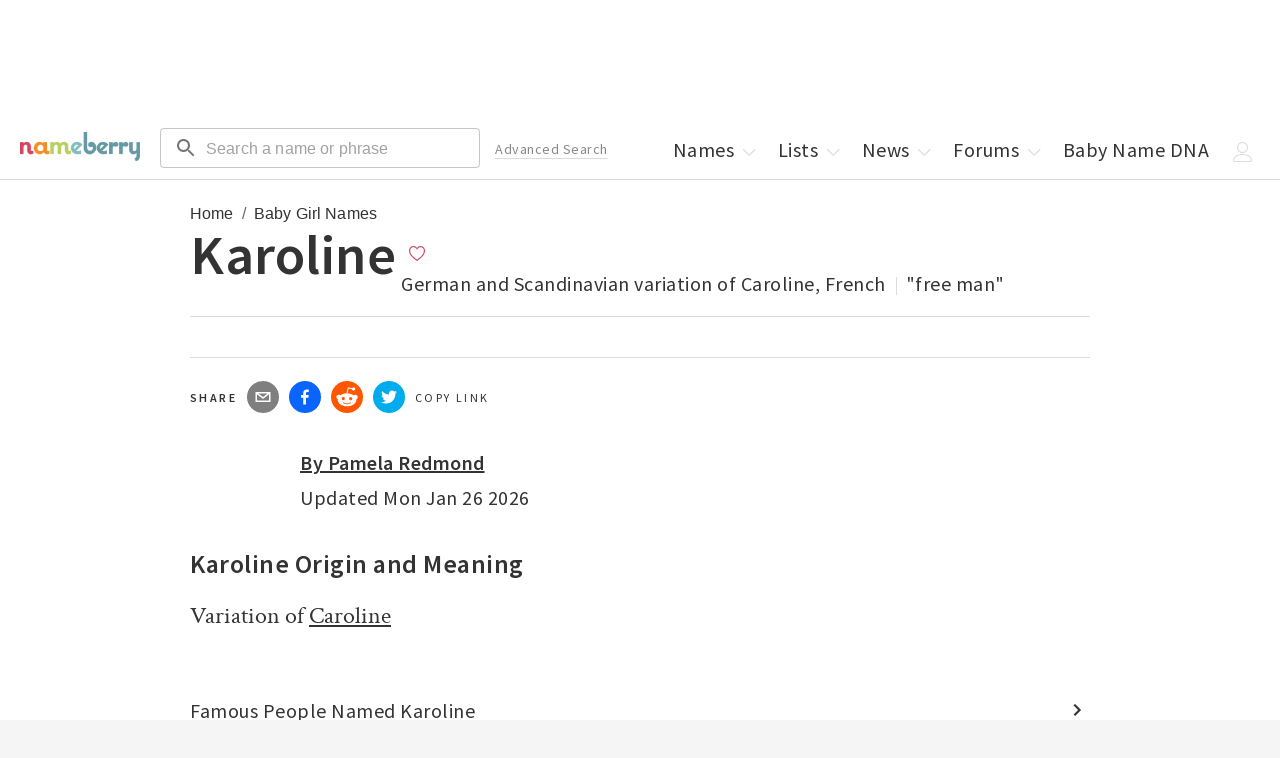

--- FILE ---
content_type: text/html; charset=utf-8
request_url: https://nameberry.com/b/girl-baby-name-karoline
body_size: 25943
content:
<!DOCTYPE html><html lang="en-US"><head><meta charSet="utf-8"/><meta name="viewport" content="width=device-width"/><meta name="twitter:card" content="summary_large_image"/><meta name="twitter:site" content="@nameberry"/><meta name="twitter:creator" content="@nameberry"/><meta property="og:type" content="website"/><meta property="og:locale" content="en_US"/><meta property="og:site_name" content="Nameberry"/><meta name="impact-site-verification" value="1377028060"/><link rel="preconnect" href="https://a.pub.network/"/><link rel="preconnect" href="https://b.pub.network/"/><link rel="preconnect" href="https://c.pub.network/"/><link rel="preconnect" href="https://d.pub.network/"/><link rel="preconnect" href="https://c.amazon-adsystem.com"/><link rel="preconnect" href="https://s.amazon-adsystem.com"/><link rel="preconnect" href="https://btloader.com/"/><link rel="preconnect" href="https://api.btloader.com/"/><link rel="stylesheet" href="https://a.pub.network/nameberry-com/cls.css"/><link rel="preconnect" href="https://sb.scorecardresearch.com"/><link rel="dns-prefetch" href="https://sb.scorecardresearch.com"/><title>Karoline - Baby Name Meaning, Origin, and Popularity for a Girl | Nameberry</title><meta name="robots" content="index,follow"/><meta name="description" content="Karoline is a girl&#x27;s name  of German origin meaning &quot;free man&quot;.  "/><meta property="og:title" content="Karoline - Baby Name Meaning, Origin, and Popularity"/><meta property="og:description" content="Karoline is a girl&#x27;s name  of German origin meaning &quot;free man&quot;.  "/><meta property="og:url" content="https://nameberry.com/b/girl-baby-name-karoline"/><meta property="og:image" content="https://nb-public-img.imgix.net/sharing.jpg"/><link rel="canonical" href="https://nameberry.com/b/girl-baby-name-karoline"/><script type="application/ld+json">{"@context":"https://schema.org","@type":"BreadcrumbList","itemListElement":[{"@type":"ListItem","position":1,"item":"https://nameberry.com/","name":"Home"},{"@type":"ListItem","position":2,"item":"https://nameberry.com/girls-names","name":"Baby Girl Names"}]}</script><meta name="next-head-count" content="29"/><link rel="icon" type="image/x-icon" href="/favicon.ico"/><script type="application/ld+json">
              {
                  "@context": "http://schema.org",
                  "@type": "Organization",
                  "name": "Nameberry",
                  "alternateName": "From Avery to Zephyr, the complete guide to thousands of amazing baby names",
                  "logo": {
                      "@type": "ImageObject",
                      "url": "https://nameberry.com/assets/nameberry_logo_112x112.jpg"
                  },
                  "url": "https://nameberry.com/",
                  "sameAs": [
                      "https://twitter.com/nameberry",
                      "https://www.facebook.com/Nameberry-48415585101/",
                      "https://www.instagram.com/mother.ly/",
                      "https://www.instagram.com/nameberry/",
                      "https://www.pinterest.com/nameberry/",
                      "https://www.linkedin.com/company/nameberry/",
                      "https://www.amazon.com/Nameberry-Guide-Very-Best-Names/dp/1500114693",
                      "https://nameberry.substack.com/",
                      "https://bookshop.org/shop/nameberry",
                      "https://www.tiktok.com/@nameberry.com?lang=en",
                      "https://www.crunchbase.com/organization/nameberry",
                      "https://abcnews.go.com/Lifestyle/nameberrys-top-baby-names-2015/story?id=35886971",
                      "https://www.huffpost.com/topic/nameberry",
                      "https://www.today.com/parents/hottest-names-summer-did-your-child-s-name-make-list-t101087",
                      "https://www.goodmorningamerica.com/family/story/experts-predict-popular-baby-names-2028-58854768",
                      "https://www.goodhousekeeping.com/life/parenting/a37668901/top-baby-girl-names/"
                  ]
              }
              </script><script type="application/ld+json">
              {
                  "@context": "https://schema.org",
                  "@type": "WebSite",
                  "url": "https://nameberry.com",
                  "potentialAction": {
                      "@type": "SearchAction",
                      "target": "https://nameberry.com/search?q={search_term_string}",
                      "query-input": "required name=search_term_string"
                  }
              }
              </script><link rel="preload" href="/_next/static/css/14271348c006cc3d.css" as="style"/><link rel="stylesheet" href="/_next/static/css/14271348c006cc3d.css" data-n-g=""/><link rel="preload" href="/_next/static/css/2d675cbd7f4a398c.css" as="style"/><link rel="stylesheet" href="/_next/static/css/2d675cbd7f4a398c.css" data-n-p=""/><noscript data-n-css=""></noscript><script defer="" nomodule="" src="/_next/static/chunks/polyfills-c67a75d1b6f99dc8.js"></script><script src="/_next/static/chunks/webpack-8af5df3c752099b2.js" defer=""></script><script src="/_next/static/chunks/framework-02f9adfb582e2f08.js" defer=""></script><script src="/_next/static/chunks/main-fced3809ce29a24a.js" defer=""></script><script src="/_next/static/chunks/pages/_app-acc3f309cbb478cf.js" defer=""></script><script src="/_next/static/chunks/36a89214-cfa929c226a610b5.js" defer=""></script><script src="/_next/static/chunks/8126-512b0034dda4f212.js" defer=""></script><script src="/_next/static/chunks/1514-f096a406a028cbdc.js" defer=""></script><script src="/_next/static/chunks/4580-b7818ce05dd1bea9.js" defer=""></script><script src="/_next/static/chunks/3698-2d30aac06f2f6228.js" defer=""></script><script src="/_next/static/chunks/4179-03b200c7e599eb50.js" defer=""></script><script src="/_next/static/chunks/9243-68f679f7d08ead21.js" defer=""></script><script src="/_next/static/chunks/3873-b4cdefcf1606c744.js" defer=""></script><script src="/_next/static/chunks/1109-1181faec801bba97.js" defer=""></script><script src="/_next/static/chunks/7052-5dfc59bb8a083d0d.js" defer=""></script><script src="/_next/static/chunks/4864-9fcaf62c9cc68961.js" defer=""></script><script src="/_next/static/chunks/883-2614754bc3cf2e2c.js" defer=""></script><script src="/_next/static/chunks/pages/b/%5BnameSlug%5D-0fd5e22d80c30447.js" defer=""></script><script src="/_next/static/ZLzj6PgIecT-ryiRaI7N3/_buildManifest.js" defer=""></script><script src="/_next/static/ZLzj6PgIecT-ryiRaI7N3/_ssgManifest.js" defer=""></script></head><body id="body"><div id="__next"><noscript><img src="http://b.scorecardresearch.com/p?c1=2&amp;c2=12352140&amp;cv=2.0&amp;cj=1" alt=""/></noscript><div data-freestar-ad="__320x100 __320x100" id="nameberry-com_pushdown_position-pushdown-cls" style="text-align:center"></div><header class="Header_Header__kO6WG bg-white bdb-gray-light"><div class="menu-icon"><button type="button"><style data-emotion="css 10vyf6v">.css-10vyf6v{-webkit-user-select:none;-moz-user-select:none;-ms-user-select:none;user-select:none;width:1em;height:1em;display:inline-block;-webkit-flex-shrink:0;-ms-flex-negative:0;flex-shrink:0;-webkit-transition:fill 200ms cubic-bezier(0.4, 0, 0.2, 1) 0ms;transition:fill 200ms cubic-bezier(0.4, 0, 0.2, 1) 0ms;fill:currentColor;font-size:1.5rem;}</style><svg class="MuiSvgIcon-root MuiSvgIcon-fontSizeMedium css-10vyf6v" focusable="false" aria-hidden="true" role="button" viewBox="0 0 24 24" data-testid="MenuIcon" tabindex="0"><path d="M3 18h18v-2H3zm0-5h18v-2H3zm0-7v2h18V6z"></path></svg></button></div><div class="MenuHeader_MenuHeader__wMQ5x"><ul class="mt-0 mt-0-qm"><li class="block none-qm w-50pct w-50pct"><a class="p-5 pr-0-qm pt-7-qm pb-7-qm pl-12-qm pr-12-qm block" data-testid="next-link" data-prefetch="false" href="/">Home</a></li><li class="block none-qm w-50pct w-50pct"><a class="p-5 pr-0-qm pt-7-qm pb-7-qm pl-12-qm pr-12-qm block" data-testid="next-link" data-prefetch="false" href="/boys-names">Boys Names</a></li><li class="block none-qm w-50pct"><a class="p-5 pr-0-qm pt-7-qm pb-7-qm pl-12-qm pr-12-qm block" href="/girls-names" data-testid="next-link" data-prefetch="false">Girls Names</a></li><li class="block none-qm w-50pct"><a class="p-5 pr-0-qm pt-7-qm pb-7-qm pl-12-qm pr-12-qm block" href="/unisex-names" data-testid="next-link" data-prefetch="false">Unisex Names</a></li><li class="block none-qm w-50pct"><a class="p-5 pr-0-qm pt-7-qm pb-7-qm pl-12-qm pr-12-qm block" href="/popular-names" data-testid="next-link" data-prefetch="false">Popular Names</a></li><li class="block none-qm w-50pct"><a class="p-5 pr-0-qm pt-7-qm pb-7-qm pl-12-qm pr-12-qm block" href="/unique-names" data-testid="next-link" data-prefetch="false">Unique Names</a></li><li class="block none-qm w-50pct"><a class="p-5 pr-0-qm pt-7-qm pb-7-qm pl-12-qm pr-12-qm block" data-testid="next-link" data-prefetch="false" href="/fameberry">Celebrity Names</a></li><li class="block none-qm w-50pct"><a class="p-5 pr-0-qm pt-7-qm pb-7-qm pl-12-qm pr-12-qm block" href="/names-by-origin" data-testid="next-link" data-prefetch="false">Names by Origin</a></li><li class="block none-qm w-50pct"><a class="p-5 pr-0-qm pt-7-qm pb-7-qm pl-12-qm pr-12-qm block" data-testid="next-link" data-prefetch="false" href="/blog">News</a></li><li class="block none-qm w-50pct"><a class="p-5 pr-0-qm pt-7-qm pb-7-qm pl-12-qm pr-12-qm block" href="https://forum.nameberry.com" data-testid="next-link" data-prefetch="false">Forums</a></li><li class="block none-qm w-50pct"><a class="p-5 pr-0-qm pt-7-qm pb-7-qm pl-12-qm pr-12-qm block" href="/baby-name-lists" data-testid="next-link" data-prefetch="false">Lists</a></li><li class="block none-qm w-50pct"><a class="p-5 pr-0-qm pt-7-qm pb-7-qm pl-12-qm pr-12-qm block" data-testid="next-link" data-prefetch="false" href="/namehunter">Name Generator</a></li><li class="block none-qm w-50pct"><a class="p-5 pr-0-qm pt-7-qm pb-7-qm pl-12-qm pr-12-qm block" href="/zodiac-names" data-testid="next-link" data-prefetch="false">Zodiac Names</a></li><li class="block none-qm w-50pct"><a class="p-5 pr-0-qm pt-7-qm pb-7-qm pl-12-qm pr-12-qm block" data-testid="next-link" data-prefetch="false" href="/quizzes">Name Quizzes</a></li><li class="block none-qm w-50pct"><a class="p-5 pr-0-qm pt-7-qm pb-7-qm pl-12-qm pr-12-qm block" data-testid="next-link" data-prefetch="false" href="/pet-names">Pet Names</a></li><li class="block none-qm w-50pct"><a class="p-5 pr-0-qm pt-7-qm pb-7-qm pl-12-qm pr-12-qm block" data-testid="next-link" data-prefetch="false" href="/consulting">Consulting</a></li><li class="block none-qm w-50pct"><a class="p-5 pr-0-qm pt-7-qm pb-7-qm pl-12-qm pr-12-qm block" href="/search/advanced" data-testid="next-link" data-prefetch="false">Advanced Search</a></li><li class="block none-qm w-50pct"><a class="p-5 pr-0-qm pt-7-qm pb-7-qm pl-12-qm pr-12-qm block" href="/blog/nameberry-pregnancy-101" data-testid="next-link" data-prefetch="false">Pregnancy Guide</a></li><li class="block none-qm w-100pct mt-20"><button type="button" class="Button_Button__KoJ6P p-5 pr-0-qm pt-7-qm pb-7-qm pl-12-qm pr-12-qm block mb-10 mt-10 w-100pct f-1 strawberry bd-strawberry bg-white">Log In</button></li><li class="block none-qm w-100pct pb-5 mb-10"><button type="button" class="Button_Button__KoJ6P p-5 pr-0-qm pt-7-qm pb-7-qm pl-12-qm pr-12-qm block mb-10 mt-10 w-100pct f-1 strawberry bd-strawberry bg-white">Sign Up</button></li><li class="-dropdown"><a class="p-5 pr-0-qm pt-7-qm pb-7-qm pl-12-qm pr-12-qm none inline-block-qm" href="/" data-testid="next-link" data-prefetch="false">Names<!-- --> <span class="Icon_Icon__L2g__ Icon -chevron mr--5"><span class="Svg_Svg__jgwOu "><svg width="20px" height="20px" viewBox="0 0 20 20" version="1.1"><title>Chevron - Down</title><g id="Symbols" stroke="none" stroke-width="1" fill="none" fill-rule="evenodd"><g id="icon-/-chevron-down" fill-rule="nonzero" fill="#333333"><path d="M10.2998038,12.5412754 L15.4189948,7.17892015 C15.6620576,6.94002227 16.0557465,6.94040987 16.2983238,7.17978589 C16.540901,7.41916191 16.5405074,7.80687951 16.2974447,8.04577739 L10.6788946,13.5680544 L10.2396439,13.9997786 L9.8004189,13.5680289 L4.18252898,8.04575198 C3.9394805,7.80684003 3.93911006,7.41912241 4.18170157,7.17976043 C4.42429309,6.94039844 4.81798209,6.94003362 5.06103057,7.17894557 L10.2998038,12.5412754 L10.2998038,12.5412754 Z" id="Chevron-Down"></path></g></g></svg></span></span></a></li><li class="none inline-block-ql"><a class="p-5 pr-0-qm pt-7-qm pb-7-qm pl-12-qm pr-12-qm block" data-testid="next-link" data-prefetch="false" href="/baby-name-lists">Lists<!-- --> <span class="Icon_Icon__L2g__ Icon -chevron mr--5"><span class="Svg_Svg__jgwOu "><svg width="20px" height="20px" viewBox="0 0 20 20" version="1.1"><title>Chevron - Down</title><g id="Symbols" stroke="none" stroke-width="1" fill="none" fill-rule="evenodd"><g id="icon-/-chevron-down" fill-rule="nonzero" fill="#333333"><path d="M10.2998038,12.5412754 L15.4189948,7.17892015 C15.6620576,6.94002227 16.0557465,6.94040987 16.2983238,7.17978589 C16.540901,7.41916191 16.5405074,7.80687951 16.2974447,8.04577739 L10.6788946,13.5680544 L10.2396439,13.9997786 L9.8004189,13.5680289 L4.18252898,8.04575198 C3.9394805,7.80684003 3.93911006,7.41912241 4.18170157,7.17976043 C4.42429309,6.94039844 4.81798209,6.94003362 5.06103057,7.17894557 L10.2998038,12.5412754 L10.2998038,12.5412754 Z" id="Chevron-Down"></path></g></g></svg></span></span></a></li><li class="-dropdown none inline-block-ql"><a class="p-5 pr-0-qm pt-7-qm pb-7-qm pl-12-qm pr-12-qm block" data-testid="next-link" data-prefetch="false" href="/blog">News<!-- --> <span class="Icon_Icon__L2g__ Icon -chevron mr--5"><span class="Svg_Svg__jgwOu "><svg width="20px" height="20px" viewBox="0 0 20 20" version="1.1"><title>Chevron - Down</title><g id="Symbols" stroke="none" stroke-width="1" fill="none" fill-rule="evenodd"><g id="icon-/-chevron-down" fill-rule="nonzero" fill="#333333"><path d="M10.2998038,12.5412754 L15.4189948,7.17892015 C15.6620576,6.94002227 16.0557465,6.94040987 16.2983238,7.17978589 C16.540901,7.41916191 16.5405074,7.80687951 16.2974447,8.04577739 L10.6788946,13.5680544 L10.2396439,13.9997786 L9.8004189,13.5680289 L4.18252898,8.04575198 C3.9394805,7.80684003 3.93911006,7.41912241 4.18170157,7.17976043 C4.42429309,6.94039844 4.81798209,6.94003362 5.06103057,7.17894557 L10.2998038,12.5412754 L10.2998038,12.5412754 Z" id="Chevron-Down"></path></g></g></svg></span></span></a></li><li class="-dropdown none inline-block-ql"><a class="p-5 pr-0-qm pt-7-qm pb-7-qm pl-12-qm pr-12-qm block" data-testid="next-link" data-prefetch="false" href="https://forum.nameberry.com">Forums<!-- --> <span class="Icon_Icon__L2g__ Icon -chevron mr--5"><span class="Svg_Svg__jgwOu "><svg width="20px" height="20px" viewBox="0 0 20 20" version="1.1"><title>Chevron - Down</title><g id="Symbols" stroke="none" stroke-width="1" fill="none" fill-rule="evenodd"><g id="icon-/-chevron-down" fill-rule="nonzero" fill="#333333"><path d="M10.2998038,12.5412754 L15.4189948,7.17892015 C15.6620576,6.94002227 16.0557465,6.94040987 16.2983238,7.17978589 C16.540901,7.41916191 16.5405074,7.80687951 16.2974447,8.04577739 L10.6788946,13.5680544 L10.2396439,13.9997786 L9.8004189,13.5680289 L4.18252898,8.04575198 C3.9394805,7.80684003 3.93911006,7.41912241 4.18170157,7.17976043 C4.42429309,6.94039844 4.81798209,6.94003362 5.06103057,7.17894557 L10.2998038,12.5412754 L10.2998038,12.5412754 Z" id="Chevron-Down"></path></g></g></svg></span></span></a></li><li class="none inline-block-ql"><a class="p-5 pr-0-qm pt-7-qm pb-7-qm pl-12-qm pr-12-qm block" data-testid="next-link" data-prefetch="false" href="/dna">Baby Name DNA</a></li><li class="-dropdown"><span class="p-5 pr-0-qm pt-7-qm pb-7-qm pl-12-qm pr-12-qm none inline-block-ql"><span class="Icon_Icon__L2g__ Icon -chevron mr--5"><span class="Svg_Svg__jgwOu "><svg width="20px" height="20px" viewBox="0 0 20 20" version="1.1"><title>User</title><g id="20x20-Export" fill-rule="nonzero" fill="#000000"><path d="M9.5,11 C6.467,11 4,8.533 4,5.5 C4,2.467 6.467,0 9.5,0 C12.533,0 15,2.467 15,5.5 C15,8.533 12.533,11 9.5,11 Z M9.5,1 C7.019,1 5,3.019 5,5.5 C5,7.981 7.019,10 9.5,10 C11.981,10 14,7.981 14,5.5 C14,3.019 11.981,1 9.5,1 Z" id="Shape"></path><path d="M17.5,20 L1.5,20 C0.673,20 0,19.327 0,18.5 C0,18.432 0.014,16.815 1.225,15.2 C1.93,14.26 2.895,13.513 4.094,12.981 C5.558,12.33 7.377,12 9.5,12 C11.623,12 13.442,12.33 14.906,12.981 C16.105,13.514 17.07,14.26 17.775,15.2 C18.986,16.815 19,18.432 19,18.5 C19,19.327 18.327,20 17.5,20 Z M9.5,13 C6.013,13 3.44,13.953 2.059,15.756 C1.024,17.107 1.001,18.488 1,18.502 C1,18.776 1.224,19 1.5,19 L17.5,19 C17.776,19 18,18.776 18,18.5 C18,18.488 17.977,17.107 16.941,15.756 C15.559,13.953 12.986,13 9.5,13 Z" id="Shape"></path></g></svg></span></span></span><span class="p-5 pr-0-qm pt-7-qm pb-7-qm pl-12-qm pr-12-qm none-ql"><span class="Icon_Icon__L2g__ Icon -chevron mr--5"><span class="Svg_Svg__jgwOu "><svg width="20px" height="20px" viewBox="0 0 20 20" version="1.1"><title>Menu</title><polygon fill="#333333" class="-bottom" points="18.3510005 15 1.64899946 15 1 15 1 16 1.64899946 16 18.3510005 16 19 16 19 15"></polygon><polygon fill="#333333" class="-middle" points="18.3510005 10 1.64899946 10 1 10 1 11 1.64899946 11 18.3510005 11 19 11 19 10"></polygon><polygon fill="#333333" class="-top" points="18.3510005 5 1.64899946 5 1 5 1 6 1.64899946 6 18.3510005 6 19 6 19 5"></polygon></svg></span></span></span></li></ul></div><a href="/" data-testid="next-link" data-prefetch="false"><span class="Header_Logo__00BE_ -logo block fl-l-qm ml-20-qm center"><img src="https://nb-public-img.imgix.net/nameberry-logo.png" alt="Nameberry Logo"/></span></a><div class="undefined fl-l ml-10 ml-20-ql w-50pct w-33pct-qm w-25pct-ql"><form class="search-form" action="/search" method="GET" target="_top"><style data-emotion="css rhetjd">.css-rhetjd{padding-top:3px;}</style><style data-emotion="css 1cgjfiz">.css-1cgjfiz{display:-webkit-inline-box;display:-webkit-inline-flex;display:-ms-inline-flexbox;display:inline-flex;-webkit-flex-direction:column;-ms-flex-direction:column;flex-direction:column;position:relative;min-width:0;padding:0;margin:0;border:0;vertical-align:top;width:100%;padding-top:3px;}</style><div class="MuiFormControl-root MuiFormControl-fullWidth MuiTextField-root header-search css-1cgjfiz" icon="search"><style data-emotion="css-global 1prfaxn">@-webkit-keyframes mui-auto-fill{from{display:block;}}@keyframes mui-auto-fill{from{display:block;}}@-webkit-keyframes mui-auto-fill-cancel{from{display:block;}}@keyframes mui-auto-fill-cancel{from{display:block;}}</style><style data-emotion="css 3s6elk">.css-3s6elk{font-family:"Roboto","Helvetica","Arial",sans-serif;font-weight:400;font-size:1rem;line-height:1.4375em;letter-spacing:0.00938em;color:rgba(0, 0, 0, 0.87);box-sizing:border-box;position:relative;cursor:text;display:-webkit-inline-box;display:-webkit-inline-flex;display:-ms-inline-flexbox;display:inline-flex;-webkit-align-items:center;-webkit-box-align:center;-ms-flex-align:center;align-items:center;width:100%;position:relative;border-radius:4px;padding-left:14px;}.css-3s6elk.Mui-disabled{color:rgba(0, 0, 0, 0.38);cursor:default;}.css-3s6elk:hover .MuiOutlinedInput-notchedOutline{border-color:rgba(0, 0, 0, 0.87);}.css-3s6elk.Mui-focused .MuiOutlinedInput-notchedOutline{border-width:2px;}.css-3s6elk.Mui-focused .MuiOutlinedInput-notchedOutline{border-color:#1976d2;}@media (hover: none){.css-3s6elk:hover .MuiOutlinedInput-notchedOutline{border-color:rgba(0, 0, 0, 0.23);}}.css-3s6elk.Mui-error .MuiOutlinedInput-notchedOutline{border-color:#d32f2f;}.css-3s6elk.Mui-disabled .MuiOutlinedInput-notchedOutline{border-color:rgba(0, 0, 0, 0.26);}</style><div class="MuiInputBase-root MuiOutlinedInput-root MuiInputBase-colorPrimary MuiInputBase-fullWidth MuiInputBase-formControl MuiInputBase-sizeSmall MuiInputBase-adornedStart css-3s6elk"><style data-emotion="css 1r98jfe">.css-1r98jfe{display:-webkit-box;display:-webkit-flex;display:-ms-flexbox;display:flex;max-height:2em;-webkit-align-items:center;-webkit-box-align:center;-ms-flex-align:center;align-items:center;white-space:nowrap;color:rgba(0, 0, 0, 0.54);margin-right:8px;}</style><div class="MuiInputAdornment-root MuiInputAdornment-positionStart MuiInputAdornment-outlined MuiInputAdornment-sizeSmall css-1r98jfe"><span class="notranslate">​</span><style data-emotion="css 10vyf6v">.css-10vyf6v{-webkit-user-select:none;-moz-user-select:none;-ms-user-select:none;user-select:none;width:1em;height:1em;display:inline-block;-webkit-flex-shrink:0;-ms-flex-negative:0;flex-shrink:0;-webkit-transition:fill 200ms cubic-bezier(0.4, 0, 0.2, 1) 0ms;transition:fill 200ms cubic-bezier(0.4, 0, 0.2, 1) 0ms;fill:currentColor;font-size:1.5rem;}</style><svg class="MuiSvgIcon-root MuiSvgIcon-fontSizeMedium css-10vyf6v" focusable="false" aria-hidden="true" viewBox="0 0 24 24" data-testid="SearchIcon"><path d="M15.5 14h-.79l-.28-.27C15.41 12.59 16 11.11 16 9.5 16 5.91 13.09 3 9.5 3S3 5.91 3 9.5 5.91 16 9.5 16c1.61 0 3.09-.59 4.23-1.57l.27.28v.79l5 4.99L20.49 19zm-6 0C7.01 14 5 11.99 5 9.5S7.01 5 9.5 5 14 7.01 14 9.5 11.99 14 9.5 14"></path></svg></div><style data-emotion="css 12ylplf">.css-12ylplf{font:inherit;letter-spacing:inherit;color:currentColor;padding:4px 0 5px;border:0;box-sizing:content-box;background:none;height:1.4375em;margin:0;-webkit-tap-highlight-color:transparent;display:block;min-width:0;width:100%;-webkit-animation-name:mui-auto-fill-cancel;animation-name:mui-auto-fill-cancel;-webkit-animation-duration:10ms;animation-duration:10ms;padding-top:1px;padding:16.5px 14px;padding:8.5px 14px;padding-left:0;}.css-12ylplf::-webkit-input-placeholder{color:currentColor;opacity:0.42;-webkit-transition:opacity 200ms cubic-bezier(0.4, 0, 0.2, 1) 0ms;transition:opacity 200ms cubic-bezier(0.4, 0, 0.2, 1) 0ms;}.css-12ylplf::-moz-placeholder{color:currentColor;opacity:0.42;-webkit-transition:opacity 200ms cubic-bezier(0.4, 0, 0.2, 1) 0ms;transition:opacity 200ms cubic-bezier(0.4, 0, 0.2, 1) 0ms;}.css-12ylplf::-ms-input-placeholder{color:currentColor;opacity:0.42;-webkit-transition:opacity 200ms cubic-bezier(0.4, 0, 0.2, 1) 0ms;transition:opacity 200ms cubic-bezier(0.4, 0, 0.2, 1) 0ms;}.css-12ylplf:focus{outline:0;}.css-12ylplf:invalid{box-shadow:none;}.css-12ylplf::-webkit-search-decoration{-webkit-appearance:none;}label[data-shrink=false]+.MuiInputBase-formControl .css-12ylplf::-webkit-input-placeholder{opacity:0!important;}label[data-shrink=false]+.MuiInputBase-formControl .css-12ylplf::-moz-placeholder{opacity:0!important;}label[data-shrink=false]+.MuiInputBase-formControl .css-12ylplf::-ms-input-placeholder{opacity:0!important;}label[data-shrink=false]+.MuiInputBase-formControl .css-12ylplf:focus::-webkit-input-placeholder{opacity:0.42;}label[data-shrink=false]+.MuiInputBase-formControl .css-12ylplf:focus::-moz-placeholder{opacity:0.42;}label[data-shrink=false]+.MuiInputBase-formControl .css-12ylplf:focus::-ms-input-placeholder{opacity:0.42;}.css-12ylplf.Mui-disabled{opacity:1;-webkit-text-fill-color:rgba(0, 0, 0, 0.38);}.css-12ylplf:-webkit-autofill{-webkit-animation-duration:5000s;animation-duration:5000s;-webkit-animation-name:mui-auto-fill;animation-name:mui-auto-fill;}.css-12ylplf:-webkit-autofill{border-radius:inherit;}</style><input aria-invalid="false" id=":R5f6:" name="q" placeholder="Search a name or phrase" type="text" class="MuiInputBase-input MuiOutlinedInput-input MuiInputBase-inputSizeSmall MuiInputBase-inputAdornedStart css-12ylplf" value=""/><style data-emotion="css 19w1uun">.css-19w1uun{border-color:rgba(0, 0, 0, 0.23);}</style><style data-emotion="css igs3ac">.css-igs3ac{text-align:left;position:absolute;bottom:0;right:0;top:-5px;left:0;margin:0;padding:0 8px;pointer-events:none;border-radius:inherit;border-style:solid;border-width:1px;overflow:hidden;min-width:0%;border-color:rgba(0, 0, 0, 0.23);}</style><fieldset aria-hidden="true" class="MuiOutlinedInput-notchedOutline css-igs3ac"><style data-emotion="css gpjuor">.css-gpjuor{float:unset;width:auto;overflow:hidden;padding:0;line-height:11px;-webkit-transition:width 150ms cubic-bezier(0.0, 0, 0.2, 1) 0ms;transition:width 150ms cubic-bezier(0.0, 0, 0.2, 1) 0ms;}</style><legend class="css-gpjuor"><span class="notranslate">​</span></legend></fieldset></div></div></form></div><div class="undefined"><form class="mobile-search-form" method="get" action="/search" target="_top"><style data-emotion="css i44wyl">.css-i44wyl{display:-webkit-inline-box;display:-webkit-inline-flex;display:-ms-inline-flexbox;display:inline-flex;-webkit-flex-direction:column;-ms-flex-direction:column;flex-direction:column;position:relative;min-width:0;padding:0;margin:0;border:0;vertical-align:top;}</style><div class="MuiFormControl-root MuiTextField-root mobile-search css-i44wyl" icon="search"><style data-emotion="css-global 1prfaxn">@-webkit-keyframes mui-auto-fill{from{display:block;}}@keyframes mui-auto-fill{from{display:block;}}@-webkit-keyframes mui-auto-fill-cancel{from{display:block;}}@keyframes mui-auto-fill-cancel{from{display:block;}}</style><style data-emotion="css i8q1q2">.css-i8q1q2{font-family:"Roboto","Helvetica","Arial",sans-serif;font-weight:400;font-size:1rem;line-height:1.4375em;letter-spacing:0.00938em;color:rgba(0, 0, 0, 0.87);box-sizing:border-box;position:relative;cursor:text;display:-webkit-inline-box;display:-webkit-inline-flex;display:-ms-inline-flexbox;display:inline-flex;-webkit-align-items:center;-webkit-box-align:center;-ms-flex-align:center;align-items:center;position:relative;border-radius:4px;padding-left:14px;}.css-i8q1q2.Mui-disabled{color:rgba(0, 0, 0, 0.38);cursor:default;}.css-i8q1q2:hover .MuiOutlinedInput-notchedOutline{border-color:rgba(0, 0, 0, 0.87);}.css-i8q1q2.Mui-focused .MuiOutlinedInput-notchedOutline{border-width:2px;}.css-i8q1q2.Mui-focused .MuiOutlinedInput-notchedOutline{border-color:#1976d2;}@media (hover: none){.css-i8q1q2:hover .MuiOutlinedInput-notchedOutline{border-color:rgba(0, 0, 0, 0.23);}}.css-i8q1q2.Mui-error .MuiOutlinedInput-notchedOutline{border-color:#d32f2f;}.css-i8q1q2.Mui-disabled .MuiOutlinedInput-notchedOutline{border-color:rgba(0, 0, 0, 0.26);}</style><div class="MuiInputBase-root MuiOutlinedInput-root MuiInputBase-colorPrimary MuiInputBase-formControl MuiInputBase-sizeSmall MuiInputBase-adornedStart css-i8q1q2"><style data-emotion="css 1r98jfe">.css-1r98jfe{display:-webkit-box;display:-webkit-flex;display:-ms-flexbox;display:flex;max-height:2em;-webkit-align-items:center;-webkit-box-align:center;-ms-flex-align:center;align-items:center;white-space:nowrap;color:rgba(0, 0, 0, 0.54);margin-right:8px;}</style><div class="MuiInputAdornment-root MuiInputAdornment-positionStart MuiInputAdornment-outlined MuiInputAdornment-sizeSmall css-1r98jfe"><span class="notranslate">​</span><style data-emotion="css 10vyf6v">.css-10vyf6v{-webkit-user-select:none;-moz-user-select:none;-ms-user-select:none;user-select:none;width:1em;height:1em;display:inline-block;-webkit-flex-shrink:0;-ms-flex-negative:0;flex-shrink:0;-webkit-transition:fill 200ms cubic-bezier(0.4, 0, 0.2, 1) 0ms;transition:fill 200ms cubic-bezier(0.4, 0, 0.2, 1) 0ms;fill:currentColor;font-size:1.5rem;}</style><svg class="MuiSvgIcon-root MuiSvgIcon-fontSizeMedium css-10vyf6v" focusable="false" aria-hidden="true" viewBox="0 0 24 24" data-testid="SearchIcon"><path d="M15.5 14h-.79l-.28-.27C15.41 12.59 16 11.11 16 9.5 16 5.91 13.09 3 9.5 3S3 5.91 3 9.5 5.91 16 9.5 16c1.61 0 3.09-.59 4.23-1.57l.27.28v.79l5 4.99L20.49 19zm-6 0C7.01 14 5 11.99 5 9.5S7.01 5 9.5 5 14 7.01 14 9.5 11.99 14 9.5 14"></path></svg></div><style data-emotion="css 1t7z8rn">.css-1t7z8rn{font:inherit;letter-spacing:inherit;color:currentColor;padding:4px 0 5px;border:0;box-sizing:content-box;background:none;height:1.4375em;margin:0;-webkit-tap-highlight-color:transparent;display:block;min-width:0;width:100%;-webkit-animation-name:mui-auto-fill-cancel;animation-name:mui-auto-fill-cancel;-webkit-animation-duration:10ms;animation-duration:10ms;padding-top:1px;-moz-appearance:textfield;padding:16.5px 14px;padding:8.5px 14px;padding-left:0;}.css-1t7z8rn::-webkit-input-placeholder{color:currentColor;opacity:0.42;-webkit-transition:opacity 200ms cubic-bezier(0.4, 0, 0.2, 1) 0ms;transition:opacity 200ms cubic-bezier(0.4, 0, 0.2, 1) 0ms;}.css-1t7z8rn::-moz-placeholder{color:currentColor;opacity:0.42;-webkit-transition:opacity 200ms cubic-bezier(0.4, 0, 0.2, 1) 0ms;transition:opacity 200ms cubic-bezier(0.4, 0, 0.2, 1) 0ms;}.css-1t7z8rn::-ms-input-placeholder{color:currentColor;opacity:0.42;-webkit-transition:opacity 200ms cubic-bezier(0.4, 0, 0.2, 1) 0ms;transition:opacity 200ms cubic-bezier(0.4, 0, 0.2, 1) 0ms;}.css-1t7z8rn:focus{outline:0;}.css-1t7z8rn:invalid{box-shadow:none;}.css-1t7z8rn::-webkit-search-decoration{-webkit-appearance:none;}label[data-shrink=false]+.MuiInputBase-formControl .css-1t7z8rn::-webkit-input-placeholder{opacity:0!important;}label[data-shrink=false]+.MuiInputBase-formControl .css-1t7z8rn::-moz-placeholder{opacity:0!important;}label[data-shrink=false]+.MuiInputBase-formControl .css-1t7z8rn::-ms-input-placeholder{opacity:0!important;}label[data-shrink=false]+.MuiInputBase-formControl .css-1t7z8rn:focus::-webkit-input-placeholder{opacity:0.42;}label[data-shrink=false]+.MuiInputBase-formControl .css-1t7z8rn:focus::-moz-placeholder{opacity:0.42;}label[data-shrink=false]+.MuiInputBase-formControl .css-1t7z8rn:focus::-ms-input-placeholder{opacity:0.42;}.css-1t7z8rn.Mui-disabled{opacity:1;-webkit-text-fill-color:rgba(0, 0, 0, 0.38);}.css-1t7z8rn:-webkit-autofill{-webkit-animation-duration:5000s;animation-duration:5000s;-webkit-animation-name:mui-auto-fill;animation-name:mui-auto-fill;}.css-1t7z8rn:-webkit-autofill{border-radius:inherit;}</style><input aria-invalid="false" id=":R6f6:" name="q" placeholder="Search" type="search" class="MuiInputBase-input MuiOutlinedInput-input MuiInputBase-inputTypeSearch MuiInputBase-inputSizeSmall MuiInputBase-inputAdornedStart css-1t7z8rn" value=""/><style data-emotion="css 19w1uun">.css-19w1uun{border-color:rgba(0, 0, 0, 0.23);}</style><style data-emotion="css igs3ac">.css-igs3ac{text-align:left;position:absolute;bottom:0;right:0;top:-5px;left:0;margin:0;padding:0 8px;pointer-events:none;border-radius:inherit;border-style:solid;border-width:1px;overflow:hidden;min-width:0%;border-color:rgba(0, 0, 0, 0.23);}</style><fieldset aria-hidden="true" class="MuiOutlinedInput-notchedOutline css-igs3ac"><style data-emotion="css gpjuor">.css-gpjuor{float:unset;width:auto;overflow:hidden;padding:0;line-height:11px;-webkit-transition:width 150ms cubic-bezier(0.0, 0, 0.2, 1) 0ms;transition:width 150ms cubic-bezier(0.0, 0, 0.2, 1) 0ms;}</style><legend class="css-gpjuor"><span class="notranslate">​</span></legend></fieldset></div></div></form></div><div class="Header_AdvancedSearchLink__PFkvy fl-l f-0 pl-15 pt-15"><a class="t-link" href="/search/advanced" data-testid="next-link" data-prefetch="false">Advanced Search</a></div></header><main class=" default"><div><div class="" id="nameberry-com_1x1_bouncex"></div></div><div class="grid-container"><div class="flex pt-10 pt-30-qm"><div class="mw-900" style="margin:auto"><div class="flex-1 Name--container"><style data-emotion="css l5lbh">.css-l5lbh{margin:0;font-family:"Roboto","Helvetica","Arial",sans-serif;font-weight:400;font-size:1rem;line-height:1.5;letter-spacing:0.00938em;color:rgba(0, 0, 0, 0.6);}</style><nav class="MuiTypography-root MuiTypography-body1 MuiBreadcrumbs-root css-l5lbh"><style data-emotion="css nhb8h9">.css-nhb8h9{display:-webkit-box;display:-webkit-flex;display:-ms-flexbox;display:flex;-webkit-box-flex-wrap:wrap;-webkit-flex-wrap:wrap;-ms-flex-wrap:wrap;flex-wrap:wrap;-webkit-align-items:center;-webkit-box-align:center;-ms-flex-align:center;align-items:center;padding:0;margin:0;list-style:none;}</style><ol class="MuiBreadcrumbs-ol css-nhb8h9"><li class="MuiBreadcrumbs-li"><a href="/" data-testid="next-link" data-prefetch="false"><span>Home</span></a></li><style data-emotion="css 3mf706">.css-3mf706{display:-webkit-box;display:-webkit-flex;display:-ms-flexbox;display:flex;-webkit-user-select:none;-moz-user-select:none;-ms-user-select:none;user-select:none;margin-left:8px;margin-right:8px;}</style><li aria-hidden="true" class="MuiBreadcrumbs-separator css-3mf706">/</li><li class="MuiBreadcrumbs-li"><a href="/girls-names" data-testid="next-link" data-prefetch="false"><span>Baby Girl Names</span></a></li></ol></nav><div class="pb-20 bdb-gray-light flex"><h1 class="f-3 f-4-qm bold">Karoline</h1><div class="mt-7-qm pt-5 w-auto-qm ml-5"><div class="mb-7"><div class="Heart_Heart__30VEQ"><button type="button" class="Heart pointer t-label -female " data-object-id="14299" tabindex="0"><span class="Icon_Icon__L2g__ Icon -female"><span class="Svg_Svg__jgwOu "><svg role="presentation" tabindex="-1" width="20px" height="20px" viewBox="0 0 20 20" version="1.1"><title>Heart</title><path class="stroke" d="M6.45864281,3 C4.39175113,2.99980769 2.49613657,4.53932692 2.10490764,6.66115385 C1.85044979,8.04134615 2.07011245,9.375 2.64216068,10.6405769 C3.25806432,12.0029808 4.17478727,13.1528846 5.21016081,14.1933654 C6.57565486,15.5658654 8.12100435,16.7190385 9.6645225,17.8698077 C9.78028154,17.9561538 9.88900444,18 9.99849842,18 C10.1159924,18 10.2344502,17.9495192 10.3637996,17.8469231 C11.5681371,16.8907692 12.786354,15.9518269 13.9646673,14.9628846 C15.2763782,13.8619231 16.358306,12.5425962 17.1720892,11.0167308 C17.8953663,9.66038462 18.1742097,8.19298077 17.891029,6.66259615 C17.4854386,4.47105769 15.5643782,3.00038462 13.5120408,3.00038462 C12.9757516,3.00038462 12.4306913,3.10076923 11.9012455,3.31490385 C11.1442334,3.62105769 10.5212936,4.10826923 10.0007153,4.775 C9.95936589,4.72596154 9.93392011,4.69663462 9.90924541,4.66663462 C9.13642609,3.72576923 8.1580164,3.17730769 6.96360669,3.03086538 C6.79473921,3.01009615 6.62596812,3 6.45864281,3 M6.45854642,4.15384615 C6.57999221,4.15384615 6.70249825,4.16134615 6.82249825,4.17605769 C7.71175131,4.28509615 8.4287634,4.68480769 9.01488391,5.39826923 C9.03454656,5.42211538 9.05449837,5.44567308 9.07994416,5.47567308 L9.11628151,5.51846154 L10.0359924,6.60740385 L10.9131973,5.48403846 C11.3159925,4.96817308 11.7812455,4.60846154 12.3357516,4.38423077 C12.713101,4.23163462 13.1087637,4.15423077 13.5120408,4.15423077 C14.2574866,4.15423077 14.9945469,4.42028846 15.5874144,4.90336538 C16.2051494,5.40663462 16.6084265,6.08740385 16.7535831,6.87211538 C16.9790289,8.09009615 16.7762337,9.30221154 16.1509807,10.4747115 C15.4171975,11.8504808 14.431077,13.0634615 13.2199926,14.08 C12.3578239,14.8036538 11.4518961,15.5174038 10.5758479,16.2075962 C10.3800888,16.3619231 10.1842334,16.5161538 9.98857071,16.6707692 C8.62220919,15.6499038 7.23252237,14.5880769 6.03098014,13.3804808 C4.92900417,12.2729808 4.187221,11.2516346 3.69661856,10.16625 C3.19608842,9.05903846 3.04331732,7.95 3.24244987,6.86990385 C3.52794386,5.32134615 4.91059453,4.15375 6.45854642,4.15384615 L6.45854642,4.15384615" id="Heart"></path><path class="fill" d="M6.45864281,3 C4.39175113,2.99980769 2.49613657,4.53932692 2.10490764,6.66115385 C1.85044979,8.04134615 2.07011245,9.375 2.64216068,10.6405769 C3.25806432,12.0029808 4.17478727,13.1528846 5.21016081,14.1933654 C6.57565486,15.5658654 8.12100435,16.7190385 9.6645225,17.8698077 C9.78028154,17.9561538 9.88900444,18 9.99849842,18 C10.1159924,18 10.2344502,17.9495192 10.3637996,17.8469231 C11.5681371,16.8907692 12.786354,15.9518269 13.9646673,14.9628846 C15.2763782,13.8619231 16.358306,12.5425962 17.1720892,11.0167308 C17.8953663,9.66038462 18.1742097,8.19298077 17.891029,6.66259615 C17.4854386,4.47105769 15.5643782,3.00038462 13.5120408,3.00038462 C12.9757516,3.00038462 12.4306913,3.10076923 11.9012455,3.31490385 C11.1442334,3.62105769 10.5212936,4.10826923 10.0007153,4.775 C9.95936589,4.72596154 9.93392011,4.69663462 9.90924541,4.66663462 C9.13642609,3.72576923 8.1580164,3.17730769 6.96360669,3.03086538 C6.79473921,3.01009615 6.62596812,3 6.45864281,3"></path></svg></span></span></button></div><div class="Pronunciation_Pronunciation__VVeix "><span class="f-0 gray-mid"></span></div></div><div class="NameMeaningOrigin_NameMeaningOrigin__hXy5e "><div>German and Scandinavian variation of Caroline, French</div><span class="NameMeaningOrigin_Divider__RhH8C"></span><div class="MuiBox-root css-0">&quot;free man&quot;</div></div></div></div><div class="pt-20 pb-20 light-green f-0 bdb-gray-light mb-10"><div class="relative fl-r w-35"><span data-popover="name_options" class="mr-10 pointer"></span></div></div><div class="mb-20 mt-20"><div class="Sharing-tools flex "><span class="inline-flex t-label bold pt-12 mr-10">Share</span><button class="react-share__ShareButton mr-10" style="background-color:transparent;border:none;padding:0;font:inherit;color:inherit;cursor:pointer"><svg viewBox="0 0 64 64" width="32" height="32"><circle cx="32" cy="32" r="32" fill="#7f7f7f"></circle><path d="M17,22v20h30V22H17z M41.1,25L32,32.1L22.9,25H41.1z M20,39V26.6l12,9.3l12-9.3V39H20z" fill="white"></path></svg></button><button quote="I thought you might enjoy this feature that I found on Nameberry" class="react-share__ShareButton mr-10" style="background-color:transparent;border:none;padding:0;font:inherit;color:inherit;cursor:pointer"><svg viewBox="0 0 64 64" width="32" height="32"><circle cx="32" cy="32" r="32" fill="#0965FE"></circle><path d="M34.1,47V33.3h4.6l0.7-5.3h-5.3v-3.4c0-1.5,0.4-2.6,2.6-2.6l2.8,0v-4.8c-0.5-0.1-2.2-0.2-4.1-0.2 c-4.1,0-6.9,2.5-6.9,7V28H24v5.3h4.6V47H34.1z" fill="white"></path></svg></button><button class="react-share__ShareButton mr-10" style="background-color:transparent;border:none;padding:0;font:inherit;color:inherit;cursor:pointer"><svg viewBox="0 0 64 64" width="32" height="32"><circle cx="32" cy="32" r="32" fill="#FF5700"></circle><path d="M 53.34375 32 C 53.277344 30.160156 52.136719 28.53125 50.429688 27.839844 C 48.722656 27.148438 46.769531 27.523438 45.441406 28.800781 C 41.800781 26.324219 37.519531 24.957031 33.121094 24.863281 L 35.199219 14.878906 L 42.046875 16.320312 C 42.214844 17.882812 43.496094 19.09375 45.066406 19.171875 C 46.636719 19.253906 48.03125 18.183594 48.359375 16.644531 C 48.6875 15.105469 47.847656 13.558594 46.382812 12.992188 C 44.914062 12.425781 43.253906 13.007812 42.464844 14.367188 L 34.625 12.800781 C 34.363281 12.742188 34.09375 12.792969 33.871094 12.9375 C 33.648438 13.082031 33.492188 13.308594 33.441406 13.566406 L 31.070312 24.671875 C 26.617188 24.738281 22.277344 26.105469 18.59375 28.609375 C 17.242188 27.339844 15.273438 26.988281 13.570312 27.707031 C 11.863281 28.429688 10.746094 30.089844 10.71875 31.941406 C 10.691406 33.789062 11.757812 35.484375 13.441406 36.257812 C 13.402344 36.726562 13.402344 37.195312 13.441406 37.664062 C 13.441406 44.832031 21.792969 50.65625 32.097656 50.65625 C 42.398438 50.65625 50.753906 44.832031 50.753906 37.664062 C 50.789062 37.195312 50.789062 36.726562 50.753906 36.257812 C 52.363281 35.453125 53.371094 33.800781 53.34375 32 Z M 21.34375 35.199219 C 21.34375 33.433594 22.777344 32 24.542969 32 C 26.3125 32 27.742188 33.433594 27.742188 35.199219 C 27.742188 36.96875 26.3125 38.398438 24.542969 38.398438 C 22.777344 38.398438 21.34375 36.96875 21.34375 35.199219 Z M 39.9375 44 C 37.664062 45.710938 34.871094 46.582031 32.03125 46.464844 C 29.191406 46.582031 26.398438 45.710938 24.128906 44 C 23.847656 43.65625 23.871094 43.15625 24.183594 42.839844 C 24.5 42.527344 25 42.503906 25.34375 42.785156 C 27.269531 44.195312 29.617188 44.90625 32 44.800781 C 34.386719 44.929688 36.746094 44.242188 38.6875 42.847656 C 39.042969 42.503906 39.605469 42.511719 39.953125 42.863281 C 40.296875 43.21875 40.289062 43.785156 39.9375 44.128906 Z M 39.359375 38.527344 C 37.59375 38.527344 36.160156 37.09375 36.160156 35.328125 C 36.160156 33.5625 37.59375 32.128906 39.359375 32.128906 C 41.128906 32.128906 42.558594 33.5625 42.558594 35.328125 C 42.59375 36.203125 42.269531 37.054688 41.65625 37.6875 C 41.046875 38.316406 40.203125 38.664062 39.328125 38.65625 Z M 39.359375 38.527344" fill="white"></path></svg></button><button class="react-share__ShareButton mr-10" style="background-color:transparent;border:none;padding:0;font:inherit;color:inherit;cursor:pointer"><svg viewBox="0 0 64 64" width="32" height="32"><circle cx="32" cy="32" r="32" fill="#00aced"></circle><path d="M48,22.1c-1.2,0.5-2.4,0.9-3.8,1c1.4-0.8,2.4-2.1,2.9-3.6c-1.3,0.8-2.7,1.3-4.2,1.6 C41.7,19.8,40,19,38.2,19c-3.6,0-6.6,2.9-6.6,6.6c0,0.5,0.1,1,0.2,1.5c-5.5-0.3-10.3-2.9-13.5-6.9c-0.6,1-0.9,2.1-0.9,3.3 c0,2.3,1.2,4.3,2.9,5.5c-1.1,0-2.1-0.3-3-0.8c0,0,0,0.1,0,0.1c0,3.2,2.3,5.8,5.3,6.4c-0.6,0.1-1.1,0.2-1.7,0.2c-0.4,0-0.8,0-1.2-0.1 c0.8,2.6,3.3,4.5,6.1,4.6c-2.2,1.8-5.1,2.8-8.2,2.8c-0.5,0-1.1,0-1.6-0.1c2.9,1.9,6.4,2.9,10.1,2.9c12.1,0,18.7-10,18.7-18.7 c0-0.3,0-0.6,0-0.8C46,24.5,47.1,23.4,48,22.1z" fill="white"></path></svg></button><div class="SharingTools_CopyLink__qzavc inline-flex pt-12 mr-10 copy-link mb-10 t-label">Copy link</div></div></div><div class="mt-10 mb-30"><div class="Byline_Byline__R7Gmh  pb-20 pb-0-qm"><div class="w-60 h-60 w-80-qm h-80-qm fl-l -image mr-15 mr-30-qm relative round"><span style="box-sizing:border-box;display:block;overflow:hidden;width:initial;height:initial;background:none;opacity:1;border:0;margin:0;padding:0;position:absolute;top:0;left:0;bottom:0;right:0"><img alt="Pamela Redmond" src="[data-uri]" decoding="async" data-nimg="fill" style="position:absolute;top:0;left:0;bottom:0;right:0;box-sizing:border-box;padding:0;border:none;margin:auto;display:block;width:0;height:0;min-width:100%;max-width:100%;min-height:100%;max-height:100%"/><noscript><img alt="Pamela Redmond" loading="lazy" decoding="async" data-nimg="fill" style="position:absolute;top:0;left:0;bottom:0;right:0;box-sizing:border-box;padding:0;border:none;margin:auto;display:block;width:0;height:0;min-width:100%;max-width:100%;min-height:100%;max-height:100%" sizes="100vw" srcSet="/_next/image?url=https%3A%2F%2Fnb-contentful-imgix.imgix.net%2F1nzw6mpfcddc%2F47T9L6AYyNhONXokepEV3Q%2Fbe00d0a4c0a2d6f72a0ff6670d113a11%2FPamela_Redmond_by_Mark_Hanauer_I3A3510.jpg&amp;w=640&amp;q=75 640w, /_next/image?url=https%3A%2F%2Fnb-contentful-imgix.imgix.net%2F1nzw6mpfcddc%2F47T9L6AYyNhONXokepEV3Q%2Fbe00d0a4c0a2d6f72a0ff6670d113a11%2FPamela_Redmond_by_Mark_Hanauer_I3A3510.jpg&amp;w=750&amp;q=75 750w, /_next/image?url=https%3A%2F%2Fnb-contentful-imgix.imgix.net%2F1nzw6mpfcddc%2F47T9L6AYyNhONXokepEV3Q%2Fbe00d0a4c0a2d6f72a0ff6670d113a11%2FPamela_Redmond_by_Mark_Hanauer_I3A3510.jpg&amp;w=828&amp;q=75 828w, /_next/image?url=https%3A%2F%2Fnb-contentful-imgix.imgix.net%2F1nzw6mpfcddc%2F47T9L6AYyNhONXokepEV3Q%2Fbe00d0a4c0a2d6f72a0ff6670d113a11%2FPamela_Redmond_by_Mark_Hanauer_I3A3510.jpg&amp;w=1080&amp;q=75 1080w, /_next/image?url=https%3A%2F%2Fnb-contentful-imgix.imgix.net%2F1nzw6mpfcddc%2F47T9L6AYyNhONXokepEV3Q%2Fbe00d0a4c0a2d6f72a0ff6670d113a11%2FPamela_Redmond_by_Mark_Hanauer_I3A3510.jpg&amp;w=1200&amp;q=75 1200w, /_next/image?url=https%3A%2F%2Fnb-contentful-imgix.imgix.net%2F1nzw6mpfcddc%2F47T9L6AYyNhONXokepEV3Q%2Fbe00d0a4c0a2d6f72a0ff6670d113a11%2FPamela_Redmond_by_Mark_Hanauer_I3A3510.jpg&amp;w=1920&amp;q=75 1920w, /_next/image?url=https%3A%2F%2Fnb-contentful-imgix.imgix.net%2F1nzw6mpfcddc%2F47T9L6AYyNhONXokepEV3Q%2Fbe00d0a4c0a2d6f72a0ff6670d113a11%2FPamela_Redmond_by_Mark_Hanauer_I3A3510.jpg&amp;w=2048&amp;q=75 2048w, /_next/image?url=https%3A%2F%2Fnb-contentful-imgix.imgix.net%2F1nzw6mpfcddc%2F47T9L6AYyNhONXokepEV3Q%2Fbe00d0a4c0a2d6f72a0ff6670d113a11%2FPamela_Redmond_by_Mark_Hanauer_I3A3510.jpg&amp;w=3840&amp;q=75 3840w" src="/_next/image?url=https%3A%2F%2Fnb-contentful-imgix.imgix.net%2F1nzw6mpfcddc%2F47T9L6AYyNhONXokepEV3Q%2Fbe00d0a4c0a2d6f72a0ff6670d113a11%2FPamela_Redmond_by_Mark_Hanauer_I3A3510.jpg&amp;w=3840&amp;q=75"/></noscript></span></div><div class="h-30 h-80-qm pt-10-qm pt-5"><div class="mb-10-qm mb-5"><a class="bold Author-name" href="/blog/author/pam" data-testid="next-link" data-prefetch="false">By Pamela Redmond</a></div><div>Updated <!-- -->Mon Jan 26 2026</div></div></div></div><div class="pb-5 w-100cpt"><div class="mb-20"><h2 class="f-2 bold mb-20 mt-30">Karoline<!-- --> Origin and Meaning</h2><div class="t-copy">Variation of<!-- --> <a class="-female" href="/b/girl-baby-name-caroline">Caroline</a></div></div></div><style data-emotion="css 1l4w6pd">.css-1l4w6pd{display:-webkit-box;display:-webkit-flex;display:-ms-flexbox;display:flex;-webkit-box-pack:center;-ms-flex-pack:center;-webkit-justify-content:center;justify-content:center;}</style><div class="MuiBox-root css-1l4w6pd"><style data-emotion="css 1bv57k0">.css-1bv57k0{width:75%;-webkit-align-content:center;-ms-flex-line-pack:center;align-content:center;padding-bottom:24px;}</style><div class="MuiBox-root css-1bv57k0"><div id="FreeStarVideoAdContainer"><div id="freestar-video-parent"><div id="freestar-video-child"></div></div></div></div></div><ul class="CollectionLinks_CollectionLinks__CEgnf mb-30 "><li class="Listing-link  block"><a href="#famous-people" class="block pt-15 pb-15 bdb-gray-light" data-testid="next-link" data-prefetch="false"><span>Famous People Named Karoline</span><style data-emotion="css 1t9pz9x">.css-1t9pz9x{width:20px;height:20px;}</style><div class="fl-r MuiBox-root css-1t9pz9x"><style data-emotion="css 10vyf6v">.css-10vyf6v{-webkit-user-select:none;-moz-user-select:none;-ms-user-select:none;user-select:none;width:1em;height:1em;display:inline-block;-webkit-flex-shrink:0;-ms-flex-negative:0;flex-shrink:0;-webkit-transition:fill 200ms cubic-bezier(0.4, 0, 0.2, 1) 0ms;transition:fill 200ms cubic-bezier(0.4, 0, 0.2, 1) 0ms;fill:currentColor;font-size:1.5rem;}</style><svg class="MuiSvgIcon-root MuiSvgIcon-fontSizeMedium css-10vyf6v" focusable="false" aria-hidden="true" viewBox="0 0 24 24" data-testid="ChevronRightIcon"><path d="M10 6 8.59 7.41 13.17 12l-4.58 4.59L10 18l6-6z"></path></svg></div></a></li><li class="Listing-link  block"><a href="#pop-culture" class="block pt-15 pb-15 bdb-gray-light" data-testid="next-link" data-prefetch="false"><span>The name Karoline in Pop Culture</span><style data-emotion="css 1t9pz9x">.css-1t9pz9x{width:20px;height:20px;}</style><div class="fl-r MuiBox-root css-1t9pz9x"><style data-emotion="css 10vyf6v">.css-10vyf6v{-webkit-user-select:none;-moz-user-select:none;-ms-user-select:none;user-select:none;width:1em;height:1em;display:inline-block;-webkit-flex-shrink:0;-ms-flex-negative:0;flex-shrink:0;-webkit-transition:fill 200ms cubic-bezier(0.4, 0, 0.2, 1) 0ms;transition:fill 200ms cubic-bezier(0.4, 0, 0.2, 1) 0ms;fill:currentColor;font-size:1.5rem;}</style><svg class="MuiSvgIcon-root MuiSvgIcon-fontSizeMedium css-10vyf6v" focusable="false" aria-hidden="true" viewBox="0 0 24 24" data-testid="ChevronRightIcon"><path d="M10 6 8.59 7.41 13.17 12l-4.58 4.59L10 18l6-6z"></path></svg></div></a></li><li class="Listing-link  block"><a href="#blog-posts" class="block pt-15 pb-15 bdb-gray-light" data-testid="next-link" data-prefetch="false"><span>The name Karoline in Nameberry Blog Posts</span><style data-emotion="css 1t9pz9x">.css-1t9pz9x{width:20px;height:20px;}</style><div class="fl-r MuiBox-root css-1t9pz9x"><style data-emotion="css 10vyf6v">.css-10vyf6v{-webkit-user-select:none;-moz-user-select:none;-ms-user-select:none;user-select:none;width:1em;height:1em;display:inline-block;-webkit-flex-shrink:0;-ms-flex-negative:0;flex-shrink:0;-webkit-transition:fill 200ms cubic-bezier(0.4, 0, 0.2, 1) 0ms;transition:fill 200ms cubic-bezier(0.4, 0, 0.2, 1) 0ms;fill:currentColor;font-size:1.5rem;}</style><svg class="MuiSvgIcon-root MuiSvgIcon-fontSizeMedium css-10vyf6v" focusable="false" aria-hidden="true" viewBox="0 0 24 24" data-testid="ChevronRightIcon"><path d="M10 6 8.59 7.41 13.17 12l-4.58 4.59L10 18l6-6z"></path></svg></div></a></li></ul><div class="FullWidthAd_FullWidthAd__J1ZM1 mb-20 mt-20"><div><div class="" id="nameberry-com_incontent_reusable_Rl6h6"></div></div></div><div class="PageSectionTitle_PageSectionTitle__UzDbZ"><h2 class=" t-label f-0 t-reset-qm f-2-qm bold-qm pt-10 pt-30-qm mt-40 mt-30-qm mb-30"><span class="-text">Popularity of the name <!-- -->Karoline</span></h2></div><ul class="CollectionNameRegionPopularity_CollectionNameRegionPopularity__symO4 "><li class="Listing-name-region-popularity  pt-15 pb-15 bdb-gray-light w-100pct flex"><span class="w-40">946</span><a href="/popular-names/unique" class="flex-1 ml-5">Unique</a><span class="w-100 t-right pr-10">2024</span></li><li class="Listing-name-region-popularity  pt-15 pb-15 bdb-gray-light w-100pct flex"><span class="w-40">45</span><a href="/popular-names/norway" class="flex-1 ml-5">Norway</a><span class="w-100 t-right pr-10">2015</span></li></ul><div class="FullWidthAd_FullWidthAd__J1ZM1 mb-20 mt-20"><div><div class="" id="nameberry-com_incontent_reusable_R4t6h6"></div></div></div><div id="famous-people"><div class="PageSectionTitle_PageSectionTitle__UzDbZ"><h2 class=" t-label f-0 t-reset-qm f-2-qm bold-qm pt-10 pt-30-qm mt-40 mt-30-qm mb-30"><span class="-text">Famous People Named Karoline</span></h2></div><ul class="Collection-famous-people "><li class="Listing-famous-person  pt-15 pb-15 bdb-gray-light w-100pct flex" id="93b86ec6-d278-41df-bc26-f93235cd8e35"><div class="w-50pct w-33pct-ql MuiBox-root css-0">(Viktoria Friederike Auguste Marie) Karoline Mathilde</div><div class="flex-1 f-1 MuiBox-root css-0">Princess of Schleswig,Holstein,Sonderburg,Augustenburg, Duchess of Schleswig,Holstein</div></li><li class="Listing-famous-person  pt-15 pb-15 bdb-gray-light w-100pct flex" id="923846ce-fd0b-4aff-8aa6-355e84026581"><div class="w-50pct w-33pct-ql MuiBox-root css-0">Karoline Amalie</div><div class="flex-1 f-1 MuiBox-root css-0">Princess of Hesse,Kassel, Duchess of Saxe,Gotha,Altenburg</div></li><li class="Listing-famous-person  pt-15 pb-15 bdb-gray-light w-100pct flex" id="e9a7acc8-5d2d-4a26-9781-865a2ff44bd5"><div class="w-50pct w-33pct-ql MuiBox-root css-0">(Viktoria</div><div class="flex-1 f-1 MuiBox-root css-0">Irene Adelheid Auguste Alberta Feodora) Karoline Mathilde, Princess of Schleswig,Holstein,Sonderburg,Glücksburg, Countess of Solms Baruth</div></li><li class="Listing-famous-person  pt-15 pb-15 bdb-gray-light w-100pct flex" id="dbeb4d29-cc55-4a44-b8ae-ab0c1946b1f6"><div class="w-50pct w-33pct-ql MuiBox-root css-0">Karoline Friederike Cäcilie Klothilde von Wartensleben</div><div class="flex-1 f-1 MuiBox-root css-0">great,great grandmother of King Willem,Alexander of the Netherlands</div></li><li class="Listing-famous-person  pt-15 pb-15 bdb-gray-light w-100pct flex" id="bfe4495e-164e-4cae-962f-32024ee2231c"><div class="w-50pct w-33pct-ql MuiBox-root css-0">Karoline Ernestine</div><div class="flex-1 f-1 MuiBox-root css-0">Countess of Erbach,Schönberg, ancestress of Britain&#x27;s Queen Victoria</div></li><li class="Listing-famous-person  pt-15 pb-15 bdb-gray-light w-100pct flex" id="07794170-93eb-41fc-813a-34d51604f392"><div class="w-50pct w-33pct-ql MuiBox-root css-0">Karoline Wilhelmine Charlotte Blamauer</div><div class="flex-1 f-1 MuiBox-root css-0">birth name of Lotte Lenya, Austrian singer and actress</div></li><li class="Listing-famous-person  pt-15 pb-15 bdb-gray-light w-100pct flex" id="8a4e848b-f6ed-4da0-bcc8-792a423641d5"><div class="w-50pct w-33pct-ql MuiBox-root css-0">Karoline Krüger</div><div class="flex-1 f-1 MuiBox-root css-0">Norwegian singer,songwriter</div></li><li class="Listing-famous-person  pt-15 pb-15 bdb-gray-light w-100pct flex" id="46410115-a5c3-486c-a0de-8558fbd2530c"><div class="w-50pct w-33pct-ql MuiBox-root css-0">Karoline Bjerkeli Grøvda</div><div class="flex-1 f-1 MuiBox-root css-0">Norwegian Olympic runner</div></li><li class="Listing-famous-person  pt-15 pb-15 bdb-gray-light w-100pct flex" id="24a93b33-5a36-449c-b6eb-d2ebe4923450"><div class="w-50pct w-33pct-ql MuiBox-root css-0">Karoline Dyhre Breivang</div><div class="flex-1 f-1 MuiBox-root css-0">Norwegian Olympic handball player</div></li><li class="Listing-famous-person  pt-15 pb-15 bdb-gray-light w-100pct flex" id="25447e7b-5562-48fc-b6bc-d9b71a478079"><div class="w-50pct w-33pct-ql MuiBox-root css-0">Karoline Herfurth</div><div class="flex-1 f-1 MuiBox-root css-0">German actress</div></li><li class="Listing-famous-person  pt-15 pb-15 bdb-gray-light w-100pct flex" id="21abf160-99de-4322-addd-ef76cd60fa1a"><div class="w-50pct w-33pct-ql MuiBox-root css-0">Karoline Leach</div><div class="flex-1 f-1 MuiBox-root css-0">English playwright and author</div></li><li class="Listing-famous-person  pt-15 pb-15 bdb-gray-light w-100pct flex" id="e6d9edb7-1b7e-4848-9f81-b7dbd2479ed2"><div class="w-50pct w-33pct-ql MuiBox-root css-0">Karoline Leavitt</div><div class="flex-1 f-1 MuiBox-root css-0">Press secretary to Pres. Trump</div></li></ul><div class="FullWidthAd_FullWidthAd__J1ZM1 mb-20 mt-20"><div><div class="" id="nameberry-com_incontent_reusable_R536h6"></div></div></div></div><div id="pop-culture"><div class="PageSectionTitle_PageSectionTitle__UzDbZ"><h2 class=" t-label f-0 t-reset-qm f-2-qm bold-qm pt-10 pt-30-qm mt-40 mt-30-qm mb-30"><span class="-text">The name Karoline in Pop Culture</span></h2></div><ul class="Collection-famous-people "><li class="Listing-famous-person  pt-15 pb-15 bdb-gray-light w-100pct flex" id="4d750d1c-aa99-4fd0-890f-4ff48daa8964"><div class="w-50pct w-33pct-ql MuiBox-root css-0">Karolina (&quot;Karoline&quot; in the English subtitles)</div><div class="flex-1 f-1 MuiBox-root css-0">character from the Polish webseries, &quot;Kraina Grzybów&quot;</div></li></ul><div class="FullWidthAd_FullWidthAd__J1ZM1 mb-20 mt-20"><div><div class="" id="nameberry-com_incontent_reusable_R556h6"></div></div></div></div><div id="blog-posts"><div class="PageSectionTitle_PageSectionTitle__UzDbZ"><h2 class=" t-label f-0 t-reset-qm f-2-qm bold-qm pt-10 pt-30-qm mt-40 mt-30-qm mb-30"><span class="-text">The name <!-- -->Karoline<!-- --> in Nameberry Blog Posts</span></h2></div><ul class="CollectionLists_CollectionLists__Si9lC "><li class=" block"><a href="/blog/the-real-top-baby-names-of-all-time" class="block pt-15 pb-15 bdb-gray-light">The REAL Top Baby Names of All Time!<style data-emotion="css 1t9pz9x">.css-1t9pz9x{width:20px;height:20px;}</style><div class="fl-r MuiBox-root css-1t9pz9x"><style data-emotion="css 10vyf6v">.css-10vyf6v{-webkit-user-select:none;-moz-user-select:none;-ms-user-select:none;user-select:none;width:1em;height:1em;display:inline-block;-webkit-flex-shrink:0;-ms-flex-negative:0;flex-shrink:0;-webkit-transition:fill 200ms cubic-bezier(0.4, 0, 0.2, 1) 0ms;transition:fill 200ms cubic-bezier(0.4, 0, 0.2, 1) 0ms;fill:currentColor;font-size:1.5rem;}</style><svg class="MuiSvgIcon-root MuiSvgIcon-fontSizeMedium css-10vyf6v" focusable="false" aria-hidden="true" viewBox="0 0 24 24" data-testid="ChevronRightIcon"><path d="M10 6 8.59 7.41 13.17 12l-4.58 4.59L10 18l6-6z"></path></svg></div></a></li></ul><div class="FullWidthAd_FullWidthAd__J1ZM1 mb-20 mt-20"><div><div class="" id="nameberry-com_incontent_reusable_R7b6h6"></div></div></div></div><div class="PageSectionTitle_PageSectionTitle__UzDbZ"><h2 class=" t-label f-0 t-reset-qm f-2-qm bold-qm pt-10 pt-30-qm mt-40 mt-30-qm mb-30"><span class="-text">More Lists containing <!-- -->Karoline</span></h2></div><ul class="CollectionLists_CollectionLists__Si9lC "><li class=" block"><a href="/baby-names/160/german-names" class="block pt-15 pb-15 bdb-gray-light">German Names<style data-emotion="css 1t9pz9x">.css-1t9pz9x{width:20px;height:20px;}</style><div class="fl-r MuiBox-root css-1t9pz9x"><style data-emotion="css 10vyf6v">.css-10vyf6v{-webkit-user-select:none;-moz-user-select:none;-ms-user-select:none;user-select:none;width:1em;height:1em;display:inline-block;-webkit-flex-shrink:0;-ms-flex-negative:0;flex-shrink:0;-webkit-transition:fill 200ms cubic-bezier(0.4, 0, 0.2, 1) 0ms;transition:fill 200ms cubic-bezier(0.4, 0, 0.2, 1) 0ms;fill:currentColor;font-size:1.5rem;}</style><svg class="MuiSvgIcon-root MuiSvgIcon-fontSizeMedium css-10vyf6v" focusable="false" aria-hidden="true" viewBox="0 0 24 24" data-testid="ChevronRightIcon"><path d="M10 6 8.59 7.41 13.17 12l-4.58 4.59L10 18l6-6z"></path></svg></div></a></li><li class=" block"><a href="/baby-names/493/german-names-for-girls" class="block pt-15 pb-15 bdb-gray-light">German Names for Girls<style data-emotion="css 1t9pz9x">.css-1t9pz9x{width:20px;height:20px;}</style><div class="fl-r MuiBox-root css-1t9pz9x"><style data-emotion="css 10vyf6v">.css-10vyf6v{-webkit-user-select:none;-moz-user-select:none;-ms-user-select:none;user-select:none;width:1em;height:1em;display:inline-block;-webkit-flex-shrink:0;-ms-flex-negative:0;flex-shrink:0;-webkit-transition:fill 200ms cubic-bezier(0.4, 0, 0.2, 1) 0ms;transition:fill 200ms cubic-bezier(0.4, 0, 0.2, 1) 0ms;fill:currentColor;font-size:1.5rem;}</style><svg class="MuiSvgIcon-root MuiSvgIcon-fontSizeMedium css-10vyf6v" focusable="false" aria-hidden="true" viewBox="0 0 24 24" data-testid="ChevronRightIcon"><path d="M10 6 8.59 7.41 13.17 12l-4.58 4.59L10 18l6-6z"></path></svg></div></a></li><li class=" block"><a href="/baby-names/813/8-letter-girl-names" class="block pt-15 pb-15 bdb-gray-light">8 Letter Girl Names<style data-emotion="css 1t9pz9x">.css-1t9pz9x{width:20px;height:20px;}</style><div class="fl-r MuiBox-root css-1t9pz9x"><style data-emotion="css 10vyf6v">.css-10vyf6v{-webkit-user-select:none;-moz-user-select:none;-ms-user-select:none;user-select:none;width:1em;height:1em;display:inline-block;-webkit-flex-shrink:0;-ms-flex-negative:0;flex-shrink:0;-webkit-transition:fill 200ms cubic-bezier(0.4, 0, 0.2, 1) 0ms;transition:fill 200ms cubic-bezier(0.4, 0, 0.2, 1) 0ms;fill:currentColor;font-size:1.5rem;}</style><svg class="MuiSvgIcon-root MuiSvgIcon-fontSizeMedium css-10vyf6v" focusable="false" aria-hidden="true" viewBox="0 0 24 24" data-testid="ChevronRightIcon"><path d="M10 6 8.59 7.41 13.17 12l-4.58 4.59L10 18l6-6z"></path></svg></div></a></li><li class=" block"><a href="/baby-names/865/girl-names-ending-in-e" class="block pt-15 pb-15 bdb-gray-light">Names Ending in E for Girls<style data-emotion="css 1t9pz9x">.css-1t9pz9x{width:20px;height:20px;}</style><div class="fl-r MuiBox-root css-1t9pz9x"><style data-emotion="css 10vyf6v">.css-10vyf6v{-webkit-user-select:none;-moz-user-select:none;-ms-user-select:none;user-select:none;width:1em;height:1em;display:inline-block;-webkit-flex-shrink:0;-ms-flex-negative:0;flex-shrink:0;-webkit-transition:fill 200ms cubic-bezier(0.4, 0, 0.2, 1) 0ms;transition:fill 200ms cubic-bezier(0.4, 0, 0.2, 1) 0ms;fill:currentColor;font-size:1.5rem;}</style><svg class="MuiSvgIcon-root MuiSvgIcon-fontSizeMedium css-10vyf6v" focusable="false" aria-hidden="true" viewBox="0 0 24 24" data-testid="ChevronRightIcon"><path d="M10 6 8.59 7.41 13.17 12l-4.58 4.59L10 18l6-6z"></path></svg></div></a></li><li class=" block"><a href="/baby-names/3861/three-syllable-names-for-girls" class="block pt-15 pb-15 bdb-gray-light">Three Syllable Names for Girls<style data-emotion="css 1t9pz9x">.css-1t9pz9x{width:20px;height:20px;}</style><div class="fl-r MuiBox-root css-1t9pz9x"><style data-emotion="css 10vyf6v">.css-10vyf6v{-webkit-user-select:none;-moz-user-select:none;-ms-user-select:none;user-select:none;width:1em;height:1em;display:inline-block;-webkit-flex-shrink:0;-ms-flex-negative:0;flex-shrink:0;-webkit-transition:fill 200ms cubic-bezier(0.4, 0, 0.2, 1) 0ms;transition:fill 200ms cubic-bezier(0.4, 0, 0.2, 1) 0ms;fill:currentColor;font-size:1.5rem;}</style><svg class="MuiSvgIcon-root MuiSvgIcon-fontSizeMedium css-10vyf6v" focusable="false" aria-hidden="true" viewBox="0 0 24 24" data-testid="ChevronRightIcon"><path d="M10 6 8.59 7.41 13.17 12l-4.58 4.59L10 18l6-6z"></path></svg></div></a></li><li class=" block"><a href="/baby-names/923/names-that-mean-man" class="block pt-15 pb-15 bdb-gray-light">Names That Mean Man<style data-emotion="css 1t9pz9x">.css-1t9pz9x{width:20px;height:20px;}</style><div class="fl-r MuiBox-root css-1t9pz9x"><style data-emotion="css 10vyf6v">.css-10vyf6v{-webkit-user-select:none;-moz-user-select:none;-ms-user-select:none;user-select:none;width:1em;height:1em;display:inline-block;-webkit-flex-shrink:0;-ms-flex-negative:0;flex-shrink:0;-webkit-transition:fill 200ms cubic-bezier(0.4, 0, 0.2, 1) 0ms;transition:fill 200ms cubic-bezier(0.4, 0, 0.2, 1) 0ms;fill:currentColor;font-size:1.5rem;}</style><svg class="MuiSvgIcon-root MuiSvgIcon-fontSizeMedium css-10vyf6v" focusable="false" aria-hidden="true" viewBox="0 0 24 24" data-testid="ChevronRightIcon"><path d="M10 6 8.59 7.41 13.17 12l-4.58 4.59L10 18l6-6z"></path></svg></div></a></li><li class=" block"><a href="/baby-names/948/names-that-mean-free" class="block pt-15 pb-15 bdb-gray-light">Names That Mean Free<style data-emotion="css 1t9pz9x">.css-1t9pz9x{width:20px;height:20px;}</style><div class="fl-r MuiBox-root css-1t9pz9x"><style data-emotion="css 10vyf6v">.css-10vyf6v{-webkit-user-select:none;-moz-user-select:none;-ms-user-select:none;user-select:none;width:1em;height:1em;display:inline-block;-webkit-flex-shrink:0;-ms-flex-negative:0;flex-shrink:0;-webkit-transition:fill 200ms cubic-bezier(0.4, 0, 0.2, 1) 0ms;transition:fill 200ms cubic-bezier(0.4, 0, 0.2, 1) 0ms;fill:currentColor;font-size:1.5rem;}</style><svg class="MuiSvgIcon-root MuiSvgIcon-fontSizeMedium css-10vyf6v" focusable="false" aria-hidden="true" viewBox="0 0 24 24" data-testid="ChevronRightIcon"><path d="M10 6 8.59 7.41 13.17 12l-4.58 4.59L10 18l6-6z"></path></svg></div></a></li><li class=" block"><a href="/baby-names/1617/names-that-mean-variation" class="block pt-15 pb-15 bdb-gray-light">Names That Mean Variation<style data-emotion="css 1t9pz9x">.css-1t9pz9x{width:20px;height:20px;}</style><div class="fl-r MuiBox-root css-1t9pz9x"><style data-emotion="css 10vyf6v">.css-10vyf6v{-webkit-user-select:none;-moz-user-select:none;-ms-user-select:none;user-select:none;width:1em;height:1em;display:inline-block;-webkit-flex-shrink:0;-ms-flex-negative:0;flex-shrink:0;-webkit-transition:fill 200ms cubic-bezier(0.4, 0, 0.2, 1) 0ms;transition:fill 200ms cubic-bezier(0.4, 0, 0.2, 1) 0ms;fill:currentColor;font-size:1.5rem;}</style><svg class="MuiSvgIcon-root MuiSvgIcon-fontSizeMedium css-10vyf6v" focusable="false" aria-hidden="true" viewBox="0 0 24 24" data-testid="ChevronRightIcon"><path d="M10 6 8.59 7.41 13.17 12l-4.58 4.59L10 18l6-6z"></path></svg></div></a></li><li class=" block"><a href="/baby-names/6461/german-names-that-start-with-k" class="block pt-15 pb-15 bdb-gray-light">German Names that Start With K<style data-emotion="css 1t9pz9x">.css-1t9pz9x{width:20px;height:20px;}</style><div class="fl-r MuiBox-root css-1t9pz9x"><style data-emotion="css 10vyf6v">.css-10vyf6v{-webkit-user-select:none;-moz-user-select:none;-ms-user-select:none;user-select:none;width:1em;height:1em;display:inline-block;-webkit-flex-shrink:0;-ms-flex-negative:0;flex-shrink:0;-webkit-transition:fill 200ms cubic-bezier(0.4, 0, 0.2, 1) 0ms;transition:fill 200ms cubic-bezier(0.4, 0, 0.2, 1) 0ms;fill:currentColor;font-size:1.5rem;}</style><svg class="MuiSvgIcon-root MuiSvgIcon-fontSizeMedium css-10vyf6v" focusable="false" aria-hidden="true" viewBox="0 0 24 24" data-testid="ChevronRightIcon"><path d="M10 6 8.59 7.41 13.17 12l-4.58 4.59L10 18l6-6z"></path></svg></div></a></li></ul><ul class="CollectionLists_CollectionLists__Si9lC mb-50"><li class="mb-50 block"><a href="/namehunter" class="block pt-15 pb-15 bdb-gray-light">Name Generator<style data-emotion="css 1t9pz9x">.css-1t9pz9x{width:20px;height:20px;}</style><div class="fl-r MuiBox-root css-1t9pz9x"><style data-emotion="css 10vyf6v">.css-10vyf6v{-webkit-user-select:none;-moz-user-select:none;-ms-user-select:none;user-select:none;width:1em;height:1em;display:inline-block;-webkit-flex-shrink:0;-ms-flex-negative:0;flex-shrink:0;-webkit-transition:fill 200ms cubic-bezier(0.4, 0, 0.2, 1) 0ms;transition:fill 200ms cubic-bezier(0.4, 0, 0.2, 1) 0ms;fill:currentColor;font-size:1.5rem;}</style><svg class="MuiSvgIcon-root MuiSvgIcon-fontSizeMedium css-10vyf6v" focusable="false" aria-hidden="true" viewBox="0 0 24 24" data-testid="ChevronRightIcon"><path d="M10 6 8.59 7.41 13.17 12l-4.58 4.59L10 18l6-6z"></path></svg></div></a></li></ul><div class=" moving-ad"><form method="get" action="/search/advanced/results"><h2 class="f-2 bold -title">Advanced Search</h2><div class="mt-30 mb-20"><div class="w-100pct mb-30 -radios"><style data-emotion="css 49yqw6">.css-49yqw6{display:-webkit-box;display:-webkit-flex;display:-ms-flexbox;display:flex;-webkit-flex-direction:column;-ms-flex-direction:column;flex-direction:column;-webkit-box-flex-wrap:wrap;-webkit-flex-wrap:wrap;-ms-flex-wrap:wrap;flex-wrap:wrap;-webkit-flex-direction:row;-ms-flex-direction:row;flex-direction:row;}</style><div class="MuiFormGroup-root MuiFormGroup-row MuiRadioGroup-root MuiRadioGroup-row css-49yqw6" role="radiogroup"><style data-emotion="css 1qwaoe0">.css-1qwaoe0{display:-webkit-inline-box;display:-webkit-inline-flex;display:-ms-inline-flexbox;display:inline-flex;-webkit-align-items:center;-webkit-box-align:center;-ms-flex-align:center;align-items:center;cursor:pointer;vertical-align:middle;-webkit-tap-highlight-color:transparent;margin-left:-11px;margin-right:16px;}.css-1qwaoe0.Mui-disabled{cursor:default;}.css-1qwaoe0 .MuiFormControlLabel-label.Mui-disabled{color:rgba(0, 0, 0, 0.38);}.css-1qwaoe0 .MuiFormControlLabel-label{font-size:16px;}</style><label class="MuiFormControlLabel-root MuiFormControlLabel-labelPlacementEnd css-1qwaoe0"><style data-emotion="css 1qy7gl8">.css-1qy7gl8{color:rgba(0, 0, 0, 0.6);}.css-1qy7gl8.Mui-disabled{color:rgba(0, 0, 0, 0.26);}.css-1qy7gl8:hover{background-color:rgba(25, 118, 210, 0.04);}.css-1qy7gl8.Mui-checked{color:#1976d2;}@media (hover: none){.css-1qy7gl8:hover{background-color:transparent;}}</style><style data-emotion="css d92n0k">.css-d92n0k{padding:9px;border-radius:50%;color:rgba(0, 0, 0, 0.6);}.css-d92n0k.Mui-disabled{color:rgba(0, 0, 0, 0.26);}.css-d92n0k:hover{background-color:rgba(25, 118, 210, 0.04);}.css-d92n0k.Mui-checked{color:#1976d2;}@media (hover: none){.css-d92n0k:hover{background-color:transparent;}}</style><style data-emotion="css b8e7cm">.css-b8e7cm{display:-webkit-inline-box;display:-webkit-inline-flex;display:-ms-inline-flexbox;display:inline-flex;-webkit-align-items:center;-webkit-box-align:center;-ms-flex-align:center;align-items:center;-webkit-box-pack:center;-ms-flex-pack:center;-webkit-justify-content:center;justify-content:center;position:relative;box-sizing:border-box;-webkit-tap-highlight-color:transparent;background-color:transparent;outline:0;border:0;margin:0;border-radius:0;padding:0;cursor:pointer;-webkit-user-select:none;-moz-user-select:none;-ms-user-select:none;user-select:none;vertical-align:middle;-moz-appearance:none;-webkit-appearance:none;-webkit-text-decoration:none;text-decoration:none;color:inherit;padding:9px;border-radius:50%;color:rgba(0, 0, 0, 0.6);}.css-b8e7cm::-moz-focus-inner{border-style:none;}.css-b8e7cm.Mui-disabled{pointer-events:none;cursor:default;}@media print{.css-b8e7cm{-webkit-print-color-adjust:exact;color-adjust:exact;}}.css-b8e7cm.Mui-disabled{color:rgba(0, 0, 0, 0.26);}.css-b8e7cm:hover{background-color:rgba(25, 118, 210, 0.04);}.css-b8e7cm.Mui-checked{color:#1976d2;}@media (hover: none){.css-b8e7cm:hover{background-color:transparent;}}</style><span class="MuiButtonBase-root MuiRadio-root MuiRadio-colorPrimary PrivateSwitchBase-root MuiRadio-root MuiRadio-colorPrimary Mui-checked MuiRadio-root MuiRadio-colorPrimary css-b8e7cm"><style data-emotion="css 1m9pwf3">.css-1m9pwf3{cursor:inherit;position:absolute;opacity:0;width:100%;height:100%;top:0;left:0;margin:0;padding:0;z-index:1;}</style><input class="PrivateSwitchBase-input css-1m9pwf3" name="gender" type="radio" checked="" value=""/><style data-emotion="css hyxlzm">.css-hyxlzm{position:relative;display:-webkit-box;display:-webkit-flex;display:-ms-flexbox;display:flex;}</style><span class="css-hyxlzm"><style data-emotion="css 41q668">.css-41q668{-webkit-transform:scale(1);-moz-transform:scale(1);-ms-transform:scale(1);transform:scale(1);}</style><style data-emotion="css 1nq8tu3">.css-1nq8tu3{-webkit-user-select:none;-moz-user-select:none;-ms-user-select:none;user-select:none;width:1em;height:1em;display:inline-block;-webkit-flex-shrink:0;-ms-flex-negative:0;flex-shrink:0;-webkit-transition:fill 200ms cubic-bezier(0.4, 0, 0.2, 1) 0ms;transition:fill 200ms cubic-bezier(0.4, 0, 0.2, 1) 0ms;fill:currentColor;font-size:1.5rem;-webkit-transform:scale(1);-moz-transform:scale(1);-ms-transform:scale(1);transform:scale(1);}</style><svg class="MuiSvgIcon-root MuiSvgIcon-fontSizeMedium css-1nq8tu3" focusable="false" aria-hidden="true" viewBox="0 0 24 24" data-testid="RadioButtonUncheckedIcon"><path d="M12 2C6.48 2 2 6.48 2 12s4.48 10 10 10 10-4.48 10-10S17.52 2 12 2zm0 18c-4.42 0-8-3.58-8-8s3.58-8 8-8 8 3.58 8 8-3.58 8-8 8z"></path></svg><style data-emotion="css 3cdcyw">.css-3cdcyw{left:0;position:absolute;-webkit-transform:scale(0);-moz-transform:scale(0);-ms-transform:scale(0);transform:scale(0);-webkit-transition:-webkit-transform 150ms cubic-bezier(0.4, 0, 1, 1) 0ms;transition:transform 150ms cubic-bezier(0.4, 0, 1, 1) 0ms;-webkit-transform:scale(1);-moz-transform:scale(1);-ms-transform:scale(1);transform:scale(1);-webkit-transition:-webkit-transform 150ms cubic-bezier(0.0, 0, 0.2, 1) 0ms;transition:transform 150ms cubic-bezier(0.0, 0, 0.2, 1) 0ms;}</style><style data-emotion="css g9gidc">.css-g9gidc{-webkit-user-select:none;-moz-user-select:none;-ms-user-select:none;user-select:none;width:1em;height:1em;display:inline-block;-webkit-flex-shrink:0;-ms-flex-negative:0;flex-shrink:0;-webkit-transition:fill 200ms cubic-bezier(0.4, 0, 0.2, 1) 0ms;transition:fill 200ms cubic-bezier(0.4, 0, 0.2, 1) 0ms;fill:currentColor;font-size:1.5rem;left:0;position:absolute;-webkit-transform:scale(0);-moz-transform:scale(0);-ms-transform:scale(0);transform:scale(0);-webkit-transition:-webkit-transform 150ms cubic-bezier(0.4, 0, 1, 1) 0ms;transition:transform 150ms cubic-bezier(0.4, 0, 1, 1) 0ms;-webkit-transform:scale(1);-moz-transform:scale(1);-ms-transform:scale(1);transform:scale(1);-webkit-transition:-webkit-transform 150ms cubic-bezier(0.0, 0, 0.2, 1) 0ms;transition:transform 150ms cubic-bezier(0.0, 0, 0.2, 1) 0ms;}</style><svg class="MuiSvgIcon-root MuiSvgIcon-fontSizeMedium css-g9gidc" focusable="false" aria-hidden="true" viewBox="0 0 24 24" data-testid="RadioButtonCheckedIcon"><path d="M8.465 8.465C9.37 7.56 10.62 7 12 7C14.76 7 17 9.24 17 12C17 13.38 16.44 14.63 15.535 15.535C14.63 16.44 13.38 17 12 17C9.24 17 7 14.76 7 12C7 10.62 7.56 9.37 8.465 8.465Z"></path></svg></span></span><style data-emotion="css gjwoc1">.css-gjwoc1{margin:0;font-family:"Roboto","Helvetica","Arial",sans-serif;font-weight:400;font-size:1rem;line-height:1.5;letter-spacing:0.00938em;}</style><span class="MuiTypography-root MuiTypography-body1 MuiFormControlLabel-label css-gjwoc1">All</span></label><label class="MuiFormControlLabel-root MuiFormControlLabel-labelPlacementEnd css-1qwaoe0"><span class="MuiButtonBase-root MuiRadio-root MuiRadio-colorPrimary PrivateSwitchBase-root MuiRadio-root MuiRadio-colorPrimary MuiRadio-root MuiRadio-colorPrimary css-b8e7cm"><input class="PrivateSwitchBase-input css-1m9pwf3" name="gender" type="radio" value="F"/><span class="css-hyxlzm"><svg class="MuiSvgIcon-root MuiSvgIcon-fontSizeMedium css-1nq8tu3" focusable="false" aria-hidden="true" viewBox="0 0 24 24" data-testid="RadioButtonUncheckedIcon"><path d="M12 2C6.48 2 2 6.48 2 12s4.48 10 10 10 10-4.48 10-10S17.52 2 12 2zm0 18c-4.42 0-8-3.58-8-8s3.58-8 8-8 8 3.58 8 8-3.58 8-8 8z"></path></svg><style data-emotion="css uxultc">.css-uxultc{left:0;position:absolute;-webkit-transform:scale(0);-moz-transform:scale(0);-ms-transform:scale(0);transform:scale(0);-webkit-transition:-webkit-transform 150ms cubic-bezier(0.4, 0, 1, 1) 0ms;transition:transform 150ms cubic-bezier(0.4, 0, 1, 1) 0ms;}</style><style data-emotion="css ijvs2j">.css-ijvs2j{-webkit-user-select:none;-moz-user-select:none;-ms-user-select:none;user-select:none;width:1em;height:1em;display:inline-block;-webkit-flex-shrink:0;-ms-flex-negative:0;flex-shrink:0;-webkit-transition:fill 200ms cubic-bezier(0.4, 0, 0.2, 1) 0ms;transition:fill 200ms cubic-bezier(0.4, 0, 0.2, 1) 0ms;fill:currentColor;font-size:1.5rem;left:0;position:absolute;-webkit-transform:scale(0);-moz-transform:scale(0);-ms-transform:scale(0);transform:scale(0);-webkit-transition:-webkit-transform 150ms cubic-bezier(0.4, 0, 1, 1) 0ms;transition:transform 150ms cubic-bezier(0.4, 0, 1, 1) 0ms;}</style><svg class="MuiSvgIcon-root MuiSvgIcon-fontSizeMedium css-ijvs2j" focusable="false" aria-hidden="true" viewBox="0 0 24 24" data-testid="RadioButtonCheckedIcon"><path d="M8.465 8.465C9.37 7.56 10.62 7 12 7C14.76 7 17 9.24 17 12C17 13.38 16.44 14.63 15.535 15.535C14.63 16.44 13.38 17 12 17C9.24 17 7 14.76 7 12C7 10.62 7.56 9.37 8.465 8.465Z"></path></svg></span></span><span class="MuiTypography-root MuiTypography-body1 MuiFormControlLabel-label css-gjwoc1">Girls</span></label><label class="MuiFormControlLabel-root MuiFormControlLabel-labelPlacementEnd css-1qwaoe0"><span class="MuiButtonBase-root MuiRadio-root MuiRadio-colorPrimary PrivateSwitchBase-root MuiRadio-root MuiRadio-colorPrimary MuiRadio-root MuiRadio-colorPrimary css-b8e7cm"><input class="PrivateSwitchBase-input css-1m9pwf3" name="gender" type="radio" value="U"/><span class="css-hyxlzm"><svg class="MuiSvgIcon-root MuiSvgIcon-fontSizeMedium css-1nq8tu3" focusable="false" aria-hidden="true" viewBox="0 0 24 24" data-testid="RadioButtonUncheckedIcon"><path d="M12 2C6.48 2 2 6.48 2 12s4.48 10 10 10 10-4.48 10-10S17.52 2 12 2zm0 18c-4.42 0-8-3.58-8-8s3.58-8 8-8 8 3.58 8 8-3.58 8-8 8z"></path></svg><svg class="MuiSvgIcon-root MuiSvgIcon-fontSizeMedium css-ijvs2j" focusable="false" aria-hidden="true" viewBox="0 0 24 24" data-testid="RadioButtonCheckedIcon"><path d="M8.465 8.465C9.37 7.56 10.62 7 12 7C14.76 7 17 9.24 17 12C17 13.38 16.44 14.63 15.535 15.535C14.63 16.44 13.38 17 12 17C9.24 17 7 14.76 7 12C7 10.62 7.56 9.37 8.465 8.465Z"></path></svg></span></span><span class="MuiTypography-root MuiTypography-body1 MuiFormControlLabel-label css-gjwoc1">Unisex</span></label><label class="MuiFormControlLabel-root MuiFormControlLabel-labelPlacementEnd css-1qwaoe0"><span class="MuiButtonBase-root MuiRadio-root MuiRadio-colorPrimary PrivateSwitchBase-root MuiRadio-root MuiRadio-colorPrimary MuiRadio-root MuiRadio-colorPrimary css-b8e7cm"><input class="PrivateSwitchBase-input css-1m9pwf3" name="gender" type="radio" value="M"/><span class="css-hyxlzm"><svg class="MuiSvgIcon-root MuiSvgIcon-fontSizeMedium css-1nq8tu3" focusable="false" aria-hidden="true" viewBox="0 0 24 24" data-testid="RadioButtonUncheckedIcon"><path d="M12 2C6.48 2 2 6.48 2 12s4.48 10 10 10 10-4.48 10-10S17.52 2 12 2zm0 18c-4.42 0-8-3.58-8-8s3.58-8 8-8 8 3.58 8 8-3.58 8-8 8z"></path></svg><svg class="MuiSvgIcon-root MuiSvgIcon-fontSizeMedium css-ijvs2j" focusable="false" aria-hidden="true" viewBox="0 0 24 24" data-testid="RadioButtonCheckedIcon"><path d="M8.465 8.465C9.37 7.56 10.62 7 12 7C14.76 7 17 9.24 17 12C17 13.38 16.44 14.63 15.535 15.535C14.63 16.44 13.38 17 12 17C9.24 17 7 14.76 7 12C7 10.62 7.56 9.37 8.465 8.465Z"></path></svg></span></span><span class="MuiTypography-root MuiTypography-body1 MuiFormControlLabel-label css-gjwoc1">Boys</span></label></div></div></div><div class="flex mb-20 -starts-ends"><div class="w-50pct pr-10"><style data-emotion="css 6175j8">.css-6175j8{display:-webkit-inline-box;display:-webkit-inline-flex;display:-ms-inline-flexbox;display:inline-flex;-webkit-flex-direction:column;-ms-flex-direction:column;flex-direction:column;position:relative;min-width:0;padding:0;margin:0;border:0;vertical-align:top;width:100%;}</style><div class="MuiFormControl-root MuiFormControl-fullWidth MuiTextField-root css-6175j8"><style data-emotion="css-global 1prfaxn">@-webkit-keyframes mui-auto-fill{from{display:block;}}@keyframes mui-auto-fill{from{display:block;}}@-webkit-keyframes mui-auto-fill-cancel{from{display:block;}}@keyframes mui-auto-fill-cancel{from{display:block;}}</style><style data-emotion="css i12hqd">.css-i12hqd{font-family:"Roboto","Helvetica","Arial",sans-serif;font-weight:400;font-size:1rem;line-height:1.4375em;letter-spacing:0.00938em;color:rgba(0, 0, 0, 0.87);box-sizing:border-box;position:relative;cursor:text;display:-webkit-inline-box;display:-webkit-inline-flex;display:-ms-inline-flexbox;display:inline-flex;-webkit-align-items:center;-webkit-box-align:center;-ms-flex-align:center;align-items:center;width:100%;position:relative;border-radius:4px;}.css-i12hqd.Mui-disabled{color:rgba(0, 0, 0, 0.38);cursor:default;}.css-i12hqd:hover .MuiOutlinedInput-notchedOutline{border-color:rgba(0, 0, 0, 0.87);}.css-i12hqd.Mui-focused .MuiOutlinedInput-notchedOutline{border-width:2px;}.css-i12hqd.Mui-focused .MuiOutlinedInput-notchedOutline{border-color:#1976d2;}@media (hover: none){.css-i12hqd:hover .MuiOutlinedInput-notchedOutline{border-color:rgba(0, 0, 0, 0.23);}}.css-i12hqd.Mui-error .MuiOutlinedInput-notchedOutline{border-color:#d32f2f;}.css-i12hqd.Mui-disabled .MuiOutlinedInput-notchedOutline{border-color:rgba(0, 0, 0, 0.26);}</style><div class="MuiInputBase-root MuiOutlinedInput-root MuiInputBase-colorPrimary MuiInputBase-fullWidth MuiInputBase-formControl css-i12hqd"><style data-emotion="css 9jacqo">.css-9jacqo{font:inherit;letter-spacing:inherit;color:currentColor;padding:4px 0 5px;border:0;box-sizing:content-box;background:none;height:1.4375em;margin:0;-webkit-tap-highlight-color:transparent;display:block;min-width:0;width:100%;-webkit-animation-name:mui-auto-fill-cancel;animation-name:mui-auto-fill-cancel;-webkit-animation-duration:10ms;animation-duration:10ms;padding:16.5px 14px;}.css-9jacqo::-webkit-input-placeholder{color:currentColor;opacity:0.42;-webkit-transition:opacity 200ms cubic-bezier(0.4, 0, 0.2, 1) 0ms;transition:opacity 200ms cubic-bezier(0.4, 0, 0.2, 1) 0ms;}.css-9jacqo::-moz-placeholder{color:currentColor;opacity:0.42;-webkit-transition:opacity 200ms cubic-bezier(0.4, 0, 0.2, 1) 0ms;transition:opacity 200ms cubic-bezier(0.4, 0, 0.2, 1) 0ms;}.css-9jacqo::-ms-input-placeholder{color:currentColor;opacity:0.42;-webkit-transition:opacity 200ms cubic-bezier(0.4, 0, 0.2, 1) 0ms;transition:opacity 200ms cubic-bezier(0.4, 0, 0.2, 1) 0ms;}.css-9jacqo:focus{outline:0;}.css-9jacqo:invalid{box-shadow:none;}.css-9jacqo::-webkit-search-decoration{-webkit-appearance:none;}label[data-shrink=false]+.MuiInputBase-formControl .css-9jacqo::-webkit-input-placeholder{opacity:0!important;}label[data-shrink=false]+.MuiInputBase-formControl .css-9jacqo::-moz-placeholder{opacity:0!important;}label[data-shrink=false]+.MuiInputBase-formControl .css-9jacqo::-ms-input-placeholder{opacity:0!important;}label[data-shrink=false]+.MuiInputBase-formControl .css-9jacqo:focus::-webkit-input-placeholder{opacity:0.42;}label[data-shrink=false]+.MuiInputBase-formControl .css-9jacqo:focus::-moz-placeholder{opacity:0.42;}label[data-shrink=false]+.MuiInputBase-formControl .css-9jacqo:focus::-ms-input-placeholder{opacity:0.42;}.css-9jacqo.Mui-disabled{opacity:1;-webkit-text-fill-color:rgba(0, 0, 0, 0.38);}.css-9jacqo:-webkit-autofill{-webkit-animation-duration:5000s;animation-duration:5000s;-webkit-animation-name:mui-auto-fill;animation-name:mui-auto-fill;}.css-9jacqo:-webkit-autofill{border-radius:inherit;}</style><input aria-invalid="false" id=":R9lf6h6:" name="starts_with" placeholder="Starts with..." type="text" class="MuiInputBase-input MuiOutlinedInput-input css-9jacqo" value=""/><style data-emotion="css 19w1uun">.css-19w1uun{border-color:rgba(0, 0, 0, 0.23);}</style><style data-emotion="css igs3ac">.css-igs3ac{text-align:left;position:absolute;bottom:0;right:0;top:-5px;left:0;margin:0;padding:0 8px;pointer-events:none;border-radius:inherit;border-style:solid;border-width:1px;overflow:hidden;min-width:0%;border-color:rgba(0, 0, 0, 0.23);}</style><fieldset aria-hidden="true" class="MuiOutlinedInput-notchedOutline css-igs3ac"><style data-emotion="css gpjuor">.css-gpjuor{float:unset;width:auto;overflow:hidden;padding:0;line-height:11px;-webkit-transition:width 150ms cubic-bezier(0.0, 0, 0.2, 1) 0ms;transition:width 150ms cubic-bezier(0.0, 0, 0.2, 1) 0ms;}</style><legend class="css-gpjuor"><span class="notranslate">​</span></legend></fieldset></div></div></div><div class="w-50pct pl-10"><style data-emotion="css 6175j8">.css-6175j8{display:-webkit-inline-box;display:-webkit-inline-flex;display:-ms-inline-flexbox;display:inline-flex;-webkit-flex-direction:column;-ms-flex-direction:column;flex-direction:column;position:relative;min-width:0;padding:0;margin:0;border:0;vertical-align:top;width:100%;}</style><div class="MuiFormControl-root MuiFormControl-fullWidth MuiTextField-root css-6175j8"><style data-emotion="css-global 1prfaxn">@-webkit-keyframes mui-auto-fill{from{display:block;}}@keyframes mui-auto-fill{from{display:block;}}@-webkit-keyframes mui-auto-fill-cancel{from{display:block;}}@keyframes mui-auto-fill-cancel{from{display:block;}}</style><style data-emotion="css i12hqd">.css-i12hqd{font-family:"Roboto","Helvetica","Arial",sans-serif;font-weight:400;font-size:1rem;line-height:1.4375em;letter-spacing:0.00938em;color:rgba(0, 0, 0, 0.87);box-sizing:border-box;position:relative;cursor:text;display:-webkit-inline-box;display:-webkit-inline-flex;display:-ms-inline-flexbox;display:inline-flex;-webkit-align-items:center;-webkit-box-align:center;-ms-flex-align:center;align-items:center;width:100%;position:relative;border-radius:4px;}.css-i12hqd.Mui-disabled{color:rgba(0, 0, 0, 0.38);cursor:default;}.css-i12hqd:hover .MuiOutlinedInput-notchedOutline{border-color:rgba(0, 0, 0, 0.87);}.css-i12hqd.Mui-focused .MuiOutlinedInput-notchedOutline{border-width:2px;}.css-i12hqd.Mui-focused .MuiOutlinedInput-notchedOutline{border-color:#1976d2;}@media (hover: none){.css-i12hqd:hover .MuiOutlinedInput-notchedOutline{border-color:rgba(0, 0, 0, 0.23);}}.css-i12hqd.Mui-error .MuiOutlinedInput-notchedOutline{border-color:#d32f2f;}.css-i12hqd.Mui-disabled .MuiOutlinedInput-notchedOutline{border-color:rgba(0, 0, 0, 0.26);}</style><div class="MuiInputBase-root MuiOutlinedInput-root MuiInputBase-colorPrimary MuiInputBase-fullWidth MuiInputBase-formControl css-i12hqd"><style data-emotion="css 9jacqo">.css-9jacqo{font:inherit;letter-spacing:inherit;color:currentColor;padding:4px 0 5px;border:0;box-sizing:content-box;background:none;height:1.4375em;margin:0;-webkit-tap-highlight-color:transparent;display:block;min-width:0;width:100%;-webkit-animation-name:mui-auto-fill-cancel;animation-name:mui-auto-fill-cancel;-webkit-animation-duration:10ms;animation-duration:10ms;padding:16.5px 14px;}.css-9jacqo::-webkit-input-placeholder{color:currentColor;opacity:0.42;-webkit-transition:opacity 200ms cubic-bezier(0.4, 0, 0.2, 1) 0ms;transition:opacity 200ms cubic-bezier(0.4, 0, 0.2, 1) 0ms;}.css-9jacqo::-moz-placeholder{color:currentColor;opacity:0.42;-webkit-transition:opacity 200ms cubic-bezier(0.4, 0, 0.2, 1) 0ms;transition:opacity 200ms cubic-bezier(0.4, 0, 0.2, 1) 0ms;}.css-9jacqo::-ms-input-placeholder{color:currentColor;opacity:0.42;-webkit-transition:opacity 200ms cubic-bezier(0.4, 0, 0.2, 1) 0ms;transition:opacity 200ms cubic-bezier(0.4, 0, 0.2, 1) 0ms;}.css-9jacqo:focus{outline:0;}.css-9jacqo:invalid{box-shadow:none;}.css-9jacqo::-webkit-search-decoration{-webkit-appearance:none;}label[data-shrink=false]+.MuiInputBase-formControl .css-9jacqo::-webkit-input-placeholder{opacity:0!important;}label[data-shrink=false]+.MuiInputBase-formControl .css-9jacqo::-moz-placeholder{opacity:0!important;}label[data-shrink=false]+.MuiInputBase-formControl .css-9jacqo::-ms-input-placeholder{opacity:0!important;}label[data-shrink=false]+.MuiInputBase-formControl .css-9jacqo:focus::-webkit-input-placeholder{opacity:0.42;}label[data-shrink=false]+.MuiInputBase-formControl .css-9jacqo:focus::-moz-placeholder{opacity:0.42;}label[data-shrink=false]+.MuiInputBase-formControl .css-9jacqo:focus::-ms-input-placeholder{opacity:0.42;}.css-9jacqo.Mui-disabled{opacity:1;-webkit-text-fill-color:rgba(0, 0, 0, 0.38);}.css-9jacqo:-webkit-autofill{-webkit-animation-duration:5000s;animation-duration:5000s;-webkit-animation-name:mui-auto-fill;animation-name:mui-auto-fill;}.css-9jacqo:-webkit-autofill{border-radius:inherit;}</style><input aria-invalid="false" id=":Rhlf6h6:" name="ends_with" placeholder="... Ends with" type="text" class="MuiInputBase-input MuiOutlinedInput-input css-9jacqo" value=""/><style data-emotion="css 19w1uun">.css-19w1uun{border-color:rgba(0, 0, 0, 0.23);}</style><style data-emotion="css igs3ac">.css-igs3ac{text-align:left;position:absolute;bottom:0;right:0;top:-5px;left:0;margin:0;padding:0 8px;pointer-events:none;border-radius:inherit;border-style:solid;border-width:1px;overflow:hidden;min-width:0%;border-color:rgba(0, 0, 0, 0.23);}</style><fieldset aria-hidden="true" class="MuiOutlinedInput-notchedOutline css-igs3ac"><style data-emotion="css gpjuor">.css-gpjuor{float:unset;width:auto;overflow:hidden;padding:0;line-height:11px;-webkit-transition:width 150ms cubic-bezier(0.0, 0, 0.2, 1) 0ms;transition:width 150ms cubic-bezier(0.0, 0, 0.2, 1) 0ms;}</style><legend class="css-gpjuor"><span class="notranslate">​</span></legend></fieldset></div></div></div></div><div class="w-100pct mb-20 -containing"><style data-emotion="css 6175j8">.css-6175j8{display:-webkit-inline-box;display:-webkit-inline-flex;display:-ms-inline-flexbox;display:inline-flex;-webkit-flex-direction:column;-ms-flex-direction:column;flex-direction:column;position:relative;min-width:0;padding:0;margin:0;border:0;vertical-align:top;width:100%;}</style><div class="MuiFormControl-root MuiFormControl-fullWidth MuiTextField-root css-6175j8"><style data-emotion="css-global 1prfaxn">@-webkit-keyframes mui-auto-fill{from{display:block;}}@keyframes mui-auto-fill{from{display:block;}}@-webkit-keyframes mui-auto-fill-cancel{from{display:block;}}@keyframes mui-auto-fill-cancel{from{display:block;}}</style><style data-emotion="css i12hqd">.css-i12hqd{font-family:"Roboto","Helvetica","Arial",sans-serif;font-weight:400;font-size:1rem;line-height:1.4375em;letter-spacing:0.00938em;color:rgba(0, 0, 0, 0.87);box-sizing:border-box;position:relative;cursor:text;display:-webkit-inline-box;display:-webkit-inline-flex;display:-ms-inline-flexbox;display:inline-flex;-webkit-align-items:center;-webkit-box-align:center;-ms-flex-align:center;align-items:center;width:100%;position:relative;border-radius:4px;}.css-i12hqd.Mui-disabled{color:rgba(0, 0, 0, 0.38);cursor:default;}.css-i12hqd:hover .MuiOutlinedInput-notchedOutline{border-color:rgba(0, 0, 0, 0.87);}.css-i12hqd.Mui-focused .MuiOutlinedInput-notchedOutline{border-width:2px;}.css-i12hqd.Mui-focused .MuiOutlinedInput-notchedOutline{border-color:#1976d2;}@media (hover: none){.css-i12hqd:hover .MuiOutlinedInput-notchedOutline{border-color:rgba(0, 0, 0, 0.23);}}.css-i12hqd.Mui-error .MuiOutlinedInput-notchedOutline{border-color:#d32f2f;}.css-i12hqd.Mui-disabled .MuiOutlinedInput-notchedOutline{border-color:rgba(0, 0, 0, 0.26);}</style><div class="MuiInputBase-root MuiOutlinedInput-root MuiInputBase-colorPrimary MuiInputBase-fullWidth MuiInputBase-formControl css-i12hqd"><style data-emotion="css 9jacqo">.css-9jacqo{font:inherit;letter-spacing:inherit;color:currentColor;padding:4px 0 5px;border:0;box-sizing:content-box;background:none;height:1.4375em;margin:0;-webkit-tap-highlight-color:transparent;display:block;min-width:0;width:100%;-webkit-animation-name:mui-auto-fill-cancel;animation-name:mui-auto-fill-cancel;-webkit-animation-duration:10ms;animation-duration:10ms;padding:16.5px 14px;}.css-9jacqo::-webkit-input-placeholder{color:currentColor;opacity:0.42;-webkit-transition:opacity 200ms cubic-bezier(0.4, 0, 0.2, 1) 0ms;transition:opacity 200ms cubic-bezier(0.4, 0, 0.2, 1) 0ms;}.css-9jacqo::-moz-placeholder{color:currentColor;opacity:0.42;-webkit-transition:opacity 200ms cubic-bezier(0.4, 0, 0.2, 1) 0ms;transition:opacity 200ms cubic-bezier(0.4, 0, 0.2, 1) 0ms;}.css-9jacqo::-ms-input-placeholder{color:currentColor;opacity:0.42;-webkit-transition:opacity 200ms cubic-bezier(0.4, 0, 0.2, 1) 0ms;transition:opacity 200ms cubic-bezier(0.4, 0, 0.2, 1) 0ms;}.css-9jacqo:focus{outline:0;}.css-9jacqo:invalid{box-shadow:none;}.css-9jacqo::-webkit-search-decoration{-webkit-appearance:none;}label[data-shrink=false]+.MuiInputBase-formControl .css-9jacqo::-webkit-input-placeholder{opacity:0!important;}label[data-shrink=false]+.MuiInputBase-formControl .css-9jacqo::-moz-placeholder{opacity:0!important;}label[data-shrink=false]+.MuiInputBase-formControl .css-9jacqo::-ms-input-placeholder{opacity:0!important;}label[data-shrink=false]+.MuiInputBase-formControl .css-9jacqo:focus::-webkit-input-placeholder{opacity:0.42;}label[data-shrink=false]+.MuiInputBase-formControl .css-9jacqo:focus::-moz-placeholder{opacity:0.42;}label[data-shrink=false]+.MuiInputBase-formControl .css-9jacqo:focus::-ms-input-placeholder{opacity:0.42;}.css-9jacqo.Mui-disabled{opacity:1;-webkit-text-fill-color:rgba(0, 0, 0, 0.38);}.css-9jacqo:-webkit-autofill{-webkit-animation-duration:5000s;animation-duration:5000s;-webkit-animation-name:mui-auto-fill;animation-name:mui-auto-fill;}.css-9jacqo:-webkit-autofill{border-radius:inherit;}</style><input aria-invalid="false" id=":R25f6h6:" name="containing" placeholder="Containing" type="text" class="MuiInputBase-input MuiOutlinedInput-input css-9jacqo" value=""/><style data-emotion="css 19w1uun">.css-19w1uun{border-color:rgba(0, 0, 0, 0.23);}</style><style data-emotion="css igs3ac">.css-igs3ac{text-align:left;position:absolute;bottom:0;right:0;top:-5px;left:0;margin:0;padding:0 8px;pointer-events:none;border-radius:inherit;border-style:solid;border-width:1px;overflow:hidden;min-width:0%;border-color:rgba(0, 0, 0, 0.23);}</style><fieldset aria-hidden="true" class="MuiOutlinedInput-notchedOutline css-igs3ac"><style data-emotion="css gpjuor">.css-gpjuor{float:unset;width:auto;overflow:hidden;padding:0;line-height:11px;-webkit-transition:width 150ms cubic-bezier(0.0, 0, 0.2, 1) 0ms;transition:width 150ms cubic-bezier(0.0, 0, 0.2, 1) 0ms;}</style><legend class="css-gpjuor"><span class="notranslate">​</span></legend></fieldset></div></div></div><div class="clear"></div><div class="flex mb-20 -syllables-origin"><div class="w-50pct pr-10"><style data-emotion="css 16fecya">.css-16fecya{display:-webkit-inline-box;display:-webkit-inline-flex;display:-ms-inline-flexbox;display:inline-flex;-webkit-flex-direction:column;-ms-flex-direction:column;flex-direction:column;position:relative;min-width:0;padding:0;margin:0;border:0;vertical-align:top;width:100%;}</style><div class="MuiFormControl-root MuiFormControl-fullWidth css-16fecya"><style data-emotion="css sm6rpl">.css-sm6rpl{display:block;transform-origin:top left;white-space:nowrap;overflow:hidden;text-overflow:ellipsis;max-width:100%;position:absolute;left:0;top:0;-webkit-transform:translate(0, 20px) scale(1);-moz-transform:translate(0, 20px) scale(1);-ms-transform:translate(0, 20px) scale(1);transform:translate(0, 20px) scale(1);-webkit-transition:color 200ms cubic-bezier(0.0, 0, 0.2, 1) 0ms,-webkit-transform 200ms cubic-bezier(0.0, 0, 0.2, 1) 0ms,max-width 200ms cubic-bezier(0.0, 0, 0.2, 1) 0ms;transition:color 200ms cubic-bezier(0.0, 0, 0.2, 1) 0ms,transform 200ms cubic-bezier(0.0, 0, 0.2, 1) 0ms,max-width 200ms cubic-bezier(0.0, 0, 0.2, 1) 0ms;z-index:1;pointer-events:none;-webkit-transform:translate(14px, 16px) scale(1);-moz-transform:translate(14px, 16px) scale(1);-ms-transform:translate(14px, 16px) scale(1);transform:translate(14px, 16px) scale(1);max-width:calc(100% - 24px);}</style><style data-emotion="css 14879vg">.css-14879vg{color:rgba(0, 0, 0, 0.6);font-family:"Roboto","Helvetica","Arial",sans-serif;font-weight:400;font-size:1rem;line-height:1.4375em;letter-spacing:0.00938em;padding:0;position:relative;display:block;transform-origin:top left;white-space:nowrap;overflow:hidden;text-overflow:ellipsis;max-width:100%;position:absolute;left:0;top:0;-webkit-transform:translate(0, 20px) scale(1);-moz-transform:translate(0, 20px) scale(1);-ms-transform:translate(0, 20px) scale(1);transform:translate(0, 20px) scale(1);-webkit-transition:color 200ms cubic-bezier(0.0, 0, 0.2, 1) 0ms,-webkit-transform 200ms cubic-bezier(0.0, 0, 0.2, 1) 0ms,max-width 200ms cubic-bezier(0.0, 0, 0.2, 1) 0ms;transition:color 200ms cubic-bezier(0.0, 0, 0.2, 1) 0ms,transform 200ms cubic-bezier(0.0, 0, 0.2, 1) 0ms,max-width 200ms cubic-bezier(0.0, 0, 0.2, 1) 0ms;z-index:1;pointer-events:none;-webkit-transform:translate(14px, 16px) scale(1);-moz-transform:translate(14px, 16px) scale(1);-ms-transform:translate(14px, 16px) scale(1);transform:translate(14px, 16px) scale(1);max-width:calc(100% - 24px);}.css-14879vg.Mui-focused{color:#1976d2;}.css-14879vg.Mui-disabled{color:rgba(0, 0, 0, 0.38);}.css-14879vg.Mui-error{color:#d32f2f;}</style><label class="MuiFormLabel-root MuiInputLabel-root MuiInputLabel-formControl MuiInputLabel-animated MuiInputLabel-sizeMedium MuiInputLabel-outlined MuiFormLabel-colorPrimary MuiInputLabel-root MuiInputLabel-formControl MuiInputLabel-animated MuiInputLabel-sizeMedium MuiInputLabel-outlined css-14879vg" data-shrink="false" id="syllables-label">Syllables</label><style data-emotion="css-global 1prfaxn">@-webkit-keyframes mui-auto-fill{from{display:block;}}@keyframes mui-auto-fill{from{display:block;}}@-webkit-keyframes mui-auto-fill-cancel{from{display:block;}}@keyframes mui-auto-fill-cancel{from{display:block;}}</style><style data-emotion="css 1z8fql">.css-1z8fql{font-family:"Roboto","Helvetica","Arial",sans-serif;font-weight:400;font-size:1rem;line-height:1.4375em;letter-spacing:0.00938em;color:rgba(0, 0, 0, 0.87);box-sizing:border-box;position:relative;cursor:text;display:-webkit-inline-box;display:-webkit-inline-flex;display:-ms-inline-flexbox;display:inline-flex;-webkit-align-items:center;-webkit-box-align:center;-ms-flex-align:center;align-items:center;width:100%;position:relative;border-radius:4px;}.css-1z8fql.Mui-disabled{color:rgba(0, 0, 0, 0.38);cursor:default;}.css-1z8fql:hover .MuiOutlinedInput-notchedOutline{border-color:rgba(0, 0, 0, 0.87);}.css-1z8fql.Mui-focused .MuiOutlinedInput-notchedOutline{border-width:2px;}.css-1z8fql.Mui-focused .MuiOutlinedInput-notchedOutline{border-color:#1976d2;}@media (hover: none){.css-1z8fql:hover .MuiOutlinedInput-notchedOutline{border-color:rgba(0, 0, 0, 0.23);}}.css-1z8fql.Mui-error .MuiOutlinedInput-notchedOutline{border-color:#d32f2f;}.css-1z8fql.Mui-disabled .MuiOutlinedInput-notchedOutline{border-color:rgba(0, 0, 0, 0.26);}</style><div class="MuiInputBase-root MuiOutlinedInput-root MuiInputBase-colorPrimary MuiInputBase-fullWidth MuiInputBase-formControl css-1z8fql"><style data-emotion="css 9jacqo">.css-9jacqo{font:inherit;letter-spacing:inherit;color:currentColor;padding:4px 0 5px;border:0;box-sizing:content-box;background:none;height:1.4375em;margin:0;-webkit-tap-highlight-color:transparent;display:block;min-width:0;width:100%;-webkit-animation-name:mui-auto-fill-cancel;animation-name:mui-auto-fill-cancel;-webkit-animation-duration:10ms;animation-duration:10ms;padding:16.5px 14px;}.css-9jacqo::-webkit-input-placeholder{color:currentColor;opacity:0.42;-webkit-transition:opacity 200ms cubic-bezier(0.4, 0, 0.2, 1) 0ms;transition:opacity 200ms cubic-bezier(0.4, 0, 0.2, 1) 0ms;}.css-9jacqo::-moz-placeholder{color:currentColor;opacity:0.42;-webkit-transition:opacity 200ms cubic-bezier(0.4, 0, 0.2, 1) 0ms;transition:opacity 200ms cubic-bezier(0.4, 0, 0.2, 1) 0ms;}.css-9jacqo::-ms-input-placeholder{color:currentColor;opacity:0.42;-webkit-transition:opacity 200ms cubic-bezier(0.4, 0, 0.2, 1) 0ms;transition:opacity 200ms cubic-bezier(0.4, 0, 0.2, 1) 0ms;}.css-9jacqo:focus{outline:0;}.css-9jacqo:invalid{box-shadow:none;}.css-9jacqo::-webkit-search-decoration{-webkit-appearance:none;}label[data-shrink=false]+.MuiInputBase-formControl .css-9jacqo::-webkit-input-placeholder{opacity:0!important;}label[data-shrink=false]+.MuiInputBase-formControl .css-9jacqo::-moz-placeholder{opacity:0!important;}label[data-shrink=false]+.MuiInputBase-formControl .css-9jacqo::-ms-input-placeholder{opacity:0!important;}label[data-shrink=false]+.MuiInputBase-formControl .css-9jacqo:focus::-webkit-input-placeholder{opacity:0.42;}label[data-shrink=false]+.MuiInputBase-formControl .css-9jacqo:focus::-moz-placeholder{opacity:0.42;}label[data-shrink=false]+.MuiInputBase-formControl .css-9jacqo:focus::-ms-input-placeholder{opacity:0.42;}.css-9jacqo.Mui-disabled{opacity:1;-webkit-text-fill-color:rgba(0, 0, 0, 0.38);}.css-9jacqo:-webkit-autofill{-webkit-animation-duration:5000s;animation-duration:5000s;-webkit-animation-name:mui-auto-fill;animation-name:mui-auto-fill;}.css-9jacqo:-webkit-autofill{border-radius:inherit;}</style><style data-emotion="css 117jitv">.css-117jitv{-moz-appearance:none;-webkit-appearance:none;-webkit-user-select:none;-moz-user-select:none;-ms-user-select:none;user-select:none;border-radius:0;cursor:pointer;border-radius:4px;font:inherit;letter-spacing:inherit;color:currentColor;padding:4px 0 5px;border:0;box-sizing:content-box;background:none;height:1.4375em;margin:0;-webkit-tap-highlight-color:transparent;display:block;min-width:0;width:100%;-webkit-animation-name:mui-auto-fill-cancel;animation-name:mui-auto-fill-cancel;-webkit-animation-duration:10ms;animation-duration:10ms;padding:16.5px 14px;}.css-117jitv:focus{border-radius:0;}.css-117jitv.Mui-disabled{cursor:default;}.css-117jitv[multiple]{height:auto;}.css-117jitv:not([multiple]) option,.css-117jitv:not([multiple]) optgroup{background-color:#fff;}.css-117jitv:focus{border-radius:4px;}.css-117jitv.css-117jitv.css-117jitv{padding-right:32px;}.css-117jitv.MuiSelect-select{height:auto;min-height:1.4375em;text-overflow:ellipsis;white-space:nowrap;overflow:hidden;}.css-117jitv::-webkit-input-placeholder{color:currentColor;opacity:0.42;-webkit-transition:opacity 200ms cubic-bezier(0.4, 0, 0.2, 1) 0ms;transition:opacity 200ms cubic-bezier(0.4, 0, 0.2, 1) 0ms;}.css-117jitv::-moz-placeholder{color:currentColor;opacity:0.42;-webkit-transition:opacity 200ms cubic-bezier(0.4, 0, 0.2, 1) 0ms;transition:opacity 200ms cubic-bezier(0.4, 0, 0.2, 1) 0ms;}.css-117jitv::-ms-input-placeholder{color:currentColor;opacity:0.42;-webkit-transition:opacity 200ms cubic-bezier(0.4, 0, 0.2, 1) 0ms;transition:opacity 200ms cubic-bezier(0.4, 0, 0.2, 1) 0ms;}.css-117jitv:focus{outline:0;}.css-117jitv:invalid{box-shadow:none;}.css-117jitv::-webkit-search-decoration{-webkit-appearance:none;}label[data-shrink=false]+.MuiInputBase-formControl .css-117jitv::-webkit-input-placeholder{opacity:0!important;}label[data-shrink=false]+.MuiInputBase-formControl .css-117jitv::-moz-placeholder{opacity:0!important;}label[data-shrink=false]+.MuiInputBase-formControl .css-117jitv::-ms-input-placeholder{opacity:0!important;}label[data-shrink=false]+.MuiInputBase-formControl .css-117jitv:focus::-webkit-input-placeholder{opacity:0.42;}label[data-shrink=false]+.MuiInputBase-formControl .css-117jitv:focus::-moz-placeholder{opacity:0.42;}label[data-shrink=false]+.MuiInputBase-formControl .css-117jitv:focus::-ms-input-placeholder{opacity:0.42;}.css-117jitv.Mui-disabled{opacity:1;-webkit-text-fill-color:rgba(0, 0, 0, 0.38);}.css-117jitv:-webkit-autofill{-webkit-animation-duration:5000s;animation-duration:5000s;-webkit-animation-name:mui-auto-fill;animation-name:mui-auto-fill;}.css-117jitv:-webkit-autofill{border-radius:inherit;}</style><div tabindex="0" role="combobox" aria-controls=":Rilab5f6h6:" aria-expanded="false" aria-haspopup="listbox" aria-labelledby="syllables-label mui-component-select-syllables" id="mui-component-select-syllables" class="MuiSelect-select MuiSelect-outlined MuiInputBase-input MuiOutlinedInput-input css-117jitv"><span class="notranslate">​</span></div><style data-emotion="css 1k3x8v3">.css-1k3x8v3{bottom:0;left:0;position:absolute;opacity:0;pointer-events:none;width:100%;box-sizing:border-box;}</style><input aria-invalid="false" name="syllables" aria-hidden="true" tabindex="-1" class="MuiSelect-nativeInput css-1k3x8v3" value=""/><style data-emotion="css 1o2dneb">.css-1o2dneb{position:absolute;right:0;top:calc(50% - .5em);pointer-events:none;color:rgba(0, 0, 0, 0.54);right:7px;}.css-1o2dneb.Mui-disabled{color:rgba(0, 0, 0, 0.26);}</style><style data-emotion="css 1rpfg2v">.css-1rpfg2v{-webkit-user-select:none;-moz-user-select:none;-ms-user-select:none;user-select:none;width:1em;height:1em;display:inline-block;-webkit-flex-shrink:0;-ms-flex-negative:0;flex-shrink:0;-webkit-transition:fill 200ms cubic-bezier(0.4, 0, 0.2, 1) 0ms;transition:fill 200ms cubic-bezier(0.4, 0, 0.2, 1) 0ms;fill:currentColor;font-size:1.5rem;position:absolute;right:0;top:calc(50% - .5em);pointer-events:none;color:rgba(0, 0, 0, 0.54);right:7px;}.css-1rpfg2v.Mui-disabled{color:rgba(0, 0, 0, 0.26);}</style><svg class="MuiSvgIcon-root MuiSvgIcon-fontSizeMedium MuiSelect-icon MuiSelect-iconOutlined css-1rpfg2v" focusable="false" aria-hidden="true" viewBox="0 0 24 24" data-testid="ArrowDropDownIcon"><path d="M7 10l5 5 5-5z"></path></svg><style data-emotion="css 19w1uun">.css-19w1uun{border-color:rgba(0, 0, 0, 0.23);}</style><style data-emotion="css igs3ac">.css-igs3ac{text-align:left;position:absolute;bottom:0;right:0;top:-5px;left:0;margin:0;padding:0 8px;pointer-events:none;border-radius:inherit;border-style:solid;border-width:1px;overflow:hidden;min-width:0%;border-color:rgba(0, 0, 0, 0.23);}</style><fieldset aria-hidden="true" class="MuiOutlinedInput-notchedOutline css-igs3ac"><style data-emotion="css 1pbc52w">.css-1pbc52w{float:unset;width:auto;overflow:hidden;display:block;padding:0;height:11px;font-size:0.75em;visibility:hidden;max-width:0.01px;-webkit-transition:max-width 50ms cubic-bezier(0.0, 0, 0.2, 1) 0ms;transition:max-width 50ms cubic-bezier(0.0, 0, 0.2, 1) 0ms;white-space:nowrap;}.css-1pbc52w>span{padding-left:5px;padding-right:5px;display:inline-block;opacity:0;visibility:visible;}</style><legend class="css-1pbc52w"><span>Syllables</span></legend></fieldset></div></div></div><div class="w-50pct pl-10"><style data-emotion="css 16fecya">.css-16fecya{display:-webkit-inline-box;display:-webkit-inline-flex;display:-ms-inline-flexbox;display:inline-flex;-webkit-flex-direction:column;-ms-flex-direction:column;flex-direction:column;position:relative;min-width:0;padding:0;margin:0;border:0;vertical-align:top;width:100%;}</style><div class="MuiFormControl-root MuiFormControl-fullWidth css-16fecya"><style data-emotion="css sm6rpl">.css-sm6rpl{display:block;transform-origin:top left;white-space:nowrap;overflow:hidden;text-overflow:ellipsis;max-width:100%;position:absolute;left:0;top:0;-webkit-transform:translate(0, 20px) scale(1);-moz-transform:translate(0, 20px) scale(1);-ms-transform:translate(0, 20px) scale(1);transform:translate(0, 20px) scale(1);-webkit-transition:color 200ms cubic-bezier(0.0, 0, 0.2, 1) 0ms,-webkit-transform 200ms cubic-bezier(0.0, 0, 0.2, 1) 0ms,max-width 200ms cubic-bezier(0.0, 0, 0.2, 1) 0ms;transition:color 200ms cubic-bezier(0.0, 0, 0.2, 1) 0ms,transform 200ms cubic-bezier(0.0, 0, 0.2, 1) 0ms,max-width 200ms cubic-bezier(0.0, 0, 0.2, 1) 0ms;z-index:1;pointer-events:none;-webkit-transform:translate(14px, 16px) scale(1);-moz-transform:translate(14px, 16px) scale(1);-ms-transform:translate(14px, 16px) scale(1);transform:translate(14px, 16px) scale(1);max-width:calc(100% - 24px);}</style><style data-emotion="css 14879vg">.css-14879vg{color:rgba(0, 0, 0, 0.6);font-family:"Roboto","Helvetica","Arial",sans-serif;font-weight:400;font-size:1rem;line-height:1.4375em;letter-spacing:0.00938em;padding:0;position:relative;display:block;transform-origin:top left;white-space:nowrap;overflow:hidden;text-overflow:ellipsis;max-width:100%;position:absolute;left:0;top:0;-webkit-transform:translate(0, 20px) scale(1);-moz-transform:translate(0, 20px) scale(1);-ms-transform:translate(0, 20px) scale(1);transform:translate(0, 20px) scale(1);-webkit-transition:color 200ms cubic-bezier(0.0, 0, 0.2, 1) 0ms,-webkit-transform 200ms cubic-bezier(0.0, 0, 0.2, 1) 0ms,max-width 200ms cubic-bezier(0.0, 0, 0.2, 1) 0ms;transition:color 200ms cubic-bezier(0.0, 0, 0.2, 1) 0ms,transform 200ms cubic-bezier(0.0, 0, 0.2, 1) 0ms,max-width 200ms cubic-bezier(0.0, 0, 0.2, 1) 0ms;z-index:1;pointer-events:none;-webkit-transform:translate(14px, 16px) scale(1);-moz-transform:translate(14px, 16px) scale(1);-ms-transform:translate(14px, 16px) scale(1);transform:translate(14px, 16px) scale(1);max-width:calc(100% - 24px);}.css-14879vg.Mui-focused{color:#1976d2;}.css-14879vg.Mui-disabled{color:rgba(0, 0, 0, 0.38);}.css-14879vg.Mui-error{color:#d32f2f;}</style><label class="MuiFormLabel-root MuiInputLabel-root MuiInputLabel-formControl MuiInputLabel-animated MuiInputLabel-sizeMedium MuiInputLabel-outlined MuiFormLabel-colorPrimary MuiInputLabel-root MuiInputLabel-formControl MuiInputLabel-animated MuiInputLabel-sizeMedium MuiInputLabel-outlined css-14879vg" data-shrink="false" id="origin-label">Origin</label><style data-emotion="css-global 1prfaxn">@-webkit-keyframes mui-auto-fill{from{display:block;}}@keyframes mui-auto-fill{from{display:block;}}@-webkit-keyframes mui-auto-fill-cancel{from{display:block;}}@keyframes mui-auto-fill-cancel{from{display:block;}}</style><style data-emotion="css 1z8fql">.css-1z8fql{font-family:"Roboto","Helvetica","Arial",sans-serif;font-weight:400;font-size:1rem;line-height:1.4375em;letter-spacing:0.00938em;color:rgba(0, 0, 0, 0.87);box-sizing:border-box;position:relative;cursor:text;display:-webkit-inline-box;display:-webkit-inline-flex;display:-ms-inline-flexbox;display:inline-flex;-webkit-align-items:center;-webkit-box-align:center;-ms-flex-align:center;align-items:center;width:100%;position:relative;border-radius:4px;}.css-1z8fql.Mui-disabled{color:rgba(0, 0, 0, 0.38);cursor:default;}.css-1z8fql:hover .MuiOutlinedInput-notchedOutline{border-color:rgba(0, 0, 0, 0.87);}.css-1z8fql.Mui-focused .MuiOutlinedInput-notchedOutline{border-width:2px;}.css-1z8fql.Mui-focused .MuiOutlinedInput-notchedOutline{border-color:#1976d2;}@media (hover: none){.css-1z8fql:hover .MuiOutlinedInput-notchedOutline{border-color:rgba(0, 0, 0, 0.23);}}.css-1z8fql.Mui-error .MuiOutlinedInput-notchedOutline{border-color:#d32f2f;}.css-1z8fql.Mui-disabled .MuiOutlinedInput-notchedOutline{border-color:rgba(0, 0, 0, 0.26);}</style><div class="MuiInputBase-root MuiOutlinedInput-root MuiInputBase-colorPrimary MuiInputBase-fullWidth MuiInputBase-formControl css-1z8fql"><style data-emotion="css 9jacqo">.css-9jacqo{font:inherit;letter-spacing:inherit;color:currentColor;padding:4px 0 5px;border:0;box-sizing:content-box;background:none;height:1.4375em;margin:0;-webkit-tap-highlight-color:transparent;display:block;min-width:0;width:100%;-webkit-animation-name:mui-auto-fill-cancel;animation-name:mui-auto-fill-cancel;-webkit-animation-duration:10ms;animation-duration:10ms;padding:16.5px 14px;}.css-9jacqo::-webkit-input-placeholder{color:currentColor;opacity:0.42;-webkit-transition:opacity 200ms cubic-bezier(0.4, 0, 0.2, 1) 0ms;transition:opacity 200ms cubic-bezier(0.4, 0, 0.2, 1) 0ms;}.css-9jacqo::-moz-placeholder{color:currentColor;opacity:0.42;-webkit-transition:opacity 200ms cubic-bezier(0.4, 0, 0.2, 1) 0ms;transition:opacity 200ms cubic-bezier(0.4, 0, 0.2, 1) 0ms;}.css-9jacqo::-ms-input-placeholder{color:currentColor;opacity:0.42;-webkit-transition:opacity 200ms cubic-bezier(0.4, 0, 0.2, 1) 0ms;transition:opacity 200ms cubic-bezier(0.4, 0, 0.2, 1) 0ms;}.css-9jacqo:focus{outline:0;}.css-9jacqo:invalid{box-shadow:none;}.css-9jacqo::-webkit-search-decoration{-webkit-appearance:none;}label[data-shrink=false]+.MuiInputBase-formControl .css-9jacqo::-webkit-input-placeholder{opacity:0!important;}label[data-shrink=false]+.MuiInputBase-formControl .css-9jacqo::-moz-placeholder{opacity:0!important;}label[data-shrink=false]+.MuiInputBase-formControl .css-9jacqo::-ms-input-placeholder{opacity:0!important;}label[data-shrink=false]+.MuiInputBase-formControl .css-9jacqo:focus::-webkit-input-placeholder{opacity:0.42;}label[data-shrink=false]+.MuiInputBase-formControl .css-9jacqo:focus::-moz-placeholder{opacity:0.42;}label[data-shrink=false]+.MuiInputBase-formControl .css-9jacqo:focus::-ms-input-placeholder{opacity:0.42;}.css-9jacqo.Mui-disabled{opacity:1;-webkit-text-fill-color:rgba(0, 0, 0, 0.38);}.css-9jacqo:-webkit-autofill{-webkit-animation-duration:5000s;animation-duration:5000s;-webkit-animation-name:mui-auto-fill;animation-name:mui-auto-fill;}.css-9jacqo:-webkit-autofill{border-radius:inherit;}</style><style data-emotion="css 117jitv">.css-117jitv{-moz-appearance:none;-webkit-appearance:none;-webkit-user-select:none;-moz-user-select:none;-ms-user-select:none;user-select:none;border-radius:0;cursor:pointer;border-radius:4px;font:inherit;letter-spacing:inherit;color:currentColor;padding:4px 0 5px;border:0;box-sizing:content-box;background:none;height:1.4375em;margin:0;-webkit-tap-highlight-color:transparent;display:block;min-width:0;width:100%;-webkit-animation-name:mui-auto-fill-cancel;animation-name:mui-auto-fill-cancel;-webkit-animation-duration:10ms;animation-duration:10ms;padding:16.5px 14px;}.css-117jitv:focus{border-radius:0;}.css-117jitv.Mui-disabled{cursor:default;}.css-117jitv[multiple]{height:auto;}.css-117jitv:not([multiple]) option,.css-117jitv:not([multiple]) optgroup{background-color:#fff;}.css-117jitv:focus{border-radius:4px;}.css-117jitv.css-117jitv.css-117jitv{padding-right:32px;}.css-117jitv.MuiSelect-select{height:auto;min-height:1.4375em;text-overflow:ellipsis;white-space:nowrap;overflow:hidden;}.css-117jitv::-webkit-input-placeholder{color:currentColor;opacity:0.42;-webkit-transition:opacity 200ms cubic-bezier(0.4, 0, 0.2, 1) 0ms;transition:opacity 200ms cubic-bezier(0.4, 0, 0.2, 1) 0ms;}.css-117jitv::-moz-placeholder{color:currentColor;opacity:0.42;-webkit-transition:opacity 200ms cubic-bezier(0.4, 0, 0.2, 1) 0ms;transition:opacity 200ms cubic-bezier(0.4, 0, 0.2, 1) 0ms;}.css-117jitv::-ms-input-placeholder{color:currentColor;opacity:0.42;-webkit-transition:opacity 200ms cubic-bezier(0.4, 0, 0.2, 1) 0ms;transition:opacity 200ms cubic-bezier(0.4, 0, 0.2, 1) 0ms;}.css-117jitv:focus{outline:0;}.css-117jitv:invalid{box-shadow:none;}.css-117jitv::-webkit-search-decoration{-webkit-appearance:none;}label[data-shrink=false]+.MuiInputBase-formControl .css-117jitv::-webkit-input-placeholder{opacity:0!important;}label[data-shrink=false]+.MuiInputBase-formControl .css-117jitv::-moz-placeholder{opacity:0!important;}label[data-shrink=false]+.MuiInputBase-formControl .css-117jitv::-ms-input-placeholder{opacity:0!important;}label[data-shrink=false]+.MuiInputBase-formControl .css-117jitv:focus::-webkit-input-placeholder{opacity:0.42;}label[data-shrink=false]+.MuiInputBase-formControl .css-117jitv:focus::-moz-placeholder{opacity:0.42;}label[data-shrink=false]+.MuiInputBase-formControl .css-117jitv:focus::-ms-input-placeholder{opacity:0.42;}.css-117jitv.Mui-disabled{opacity:1;-webkit-text-fill-color:rgba(0, 0, 0, 0.38);}.css-117jitv:-webkit-autofill{-webkit-animation-duration:5000s;animation-duration:5000s;-webkit-animation-name:mui-auto-fill;animation-name:mui-auto-fill;}.css-117jitv:-webkit-autofill{border-radius:inherit;}</style><div tabindex="0" role="combobox" aria-controls=":Rilaj5f6h6:" aria-expanded="false" aria-haspopup="listbox" aria-labelledby="origin-label mui-component-select-origin_id" id="mui-component-select-origin_id" class="MuiSelect-select MuiSelect-outlined MuiInputBase-input MuiOutlinedInput-input css-117jitv"><span class="notranslate">​</span></div><style data-emotion="css 1k3x8v3">.css-1k3x8v3{bottom:0;left:0;position:absolute;opacity:0;pointer-events:none;width:100%;box-sizing:border-box;}</style><input aria-invalid="false" name="origin_id" aria-hidden="true" tabindex="-1" class="MuiSelect-nativeInput css-1k3x8v3" value=""/><style data-emotion="css 1o2dneb">.css-1o2dneb{position:absolute;right:0;top:calc(50% - .5em);pointer-events:none;color:rgba(0, 0, 0, 0.54);right:7px;}.css-1o2dneb.Mui-disabled{color:rgba(0, 0, 0, 0.26);}</style><style data-emotion="css 1rpfg2v">.css-1rpfg2v{-webkit-user-select:none;-moz-user-select:none;-ms-user-select:none;user-select:none;width:1em;height:1em;display:inline-block;-webkit-flex-shrink:0;-ms-flex-negative:0;flex-shrink:0;-webkit-transition:fill 200ms cubic-bezier(0.4, 0, 0.2, 1) 0ms;transition:fill 200ms cubic-bezier(0.4, 0, 0.2, 1) 0ms;fill:currentColor;font-size:1.5rem;position:absolute;right:0;top:calc(50% - .5em);pointer-events:none;color:rgba(0, 0, 0, 0.54);right:7px;}.css-1rpfg2v.Mui-disabled{color:rgba(0, 0, 0, 0.26);}</style><svg class="MuiSvgIcon-root MuiSvgIcon-fontSizeMedium MuiSelect-icon MuiSelect-iconOutlined css-1rpfg2v" focusable="false" aria-hidden="true" viewBox="0 0 24 24" data-testid="ArrowDropDownIcon"><path d="M7 10l5 5 5-5z"></path></svg><style data-emotion="css 19w1uun">.css-19w1uun{border-color:rgba(0, 0, 0, 0.23);}</style><style data-emotion="css igs3ac">.css-igs3ac{text-align:left;position:absolute;bottom:0;right:0;top:-5px;left:0;margin:0;padding:0 8px;pointer-events:none;border-radius:inherit;border-style:solid;border-width:1px;overflow:hidden;min-width:0%;border-color:rgba(0, 0, 0, 0.23);}</style><fieldset aria-hidden="true" class="MuiOutlinedInput-notchedOutline css-igs3ac"><style data-emotion="css 1pbc52w">.css-1pbc52w{float:unset;width:auto;overflow:hidden;display:block;padding:0;height:11px;font-size:0.75em;visibility:hidden;max-width:0.01px;-webkit-transition:max-width 50ms cubic-bezier(0.0, 0, 0.2, 1) 0ms;transition:max-width 50ms cubic-bezier(0.0, 0, 0.2, 1) 0ms;white-space:nowrap;}.css-1pbc52w>span{padding-left:5px;padding-right:5px;display:inline-block;opacity:0;visibility:visible;}</style><legend class="css-1pbc52w"><span>Origin</span></legend></fieldset></div></div></div></div><div class="w-100pct mb-20 -meaning"><style data-emotion="css 6175j8">.css-6175j8{display:-webkit-inline-box;display:-webkit-inline-flex;display:-ms-inline-flexbox;display:inline-flex;-webkit-flex-direction:column;-ms-flex-direction:column;flex-direction:column;position:relative;min-width:0;padding:0;margin:0;border:0;vertical-align:top;width:100%;}</style><div class="MuiFormControl-root MuiFormControl-fullWidth MuiTextField-root css-6175j8"><style data-emotion="css-global 1prfaxn">@-webkit-keyframes mui-auto-fill{from{display:block;}}@keyframes mui-auto-fill{from{display:block;}}@-webkit-keyframes mui-auto-fill-cancel{from{display:block;}}@keyframes mui-auto-fill-cancel{from{display:block;}}</style><style data-emotion="css i12hqd">.css-i12hqd{font-family:"Roboto","Helvetica","Arial",sans-serif;font-weight:400;font-size:1rem;line-height:1.4375em;letter-spacing:0.00938em;color:rgba(0, 0, 0, 0.87);box-sizing:border-box;position:relative;cursor:text;display:-webkit-inline-box;display:-webkit-inline-flex;display:-ms-inline-flexbox;display:inline-flex;-webkit-align-items:center;-webkit-box-align:center;-ms-flex-align:center;align-items:center;width:100%;position:relative;border-radius:4px;}.css-i12hqd.Mui-disabled{color:rgba(0, 0, 0, 0.38);cursor:default;}.css-i12hqd:hover .MuiOutlinedInput-notchedOutline{border-color:rgba(0, 0, 0, 0.87);}.css-i12hqd.Mui-focused .MuiOutlinedInput-notchedOutline{border-width:2px;}.css-i12hqd.Mui-focused .MuiOutlinedInput-notchedOutline{border-color:#1976d2;}@media (hover: none){.css-i12hqd:hover .MuiOutlinedInput-notchedOutline{border-color:rgba(0, 0, 0, 0.23);}}.css-i12hqd.Mui-error .MuiOutlinedInput-notchedOutline{border-color:#d32f2f;}.css-i12hqd.Mui-disabled .MuiOutlinedInput-notchedOutline{border-color:rgba(0, 0, 0, 0.26);}</style><div class="MuiInputBase-root MuiOutlinedInput-root MuiInputBase-colorPrimary MuiInputBase-fullWidth MuiInputBase-formControl css-i12hqd"><style data-emotion="css 9jacqo">.css-9jacqo{font:inherit;letter-spacing:inherit;color:currentColor;padding:4px 0 5px;border:0;box-sizing:content-box;background:none;height:1.4375em;margin:0;-webkit-tap-highlight-color:transparent;display:block;min-width:0;width:100%;-webkit-animation-name:mui-auto-fill-cancel;animation-name:mui-auto-fill-cancel;-webkit-animation-duration:10ms;animation-duration:10ms;padding:16.5px 14px;}.css-9jacqo::-webkit-input-placeholder{color:currentColor;opacity:0.42;-webkit-transition:opacity 200ms cubic-bezier(0.4, 0, 0.2, 1) 0ms;transition:opacity 200ms cubic-bezier(0.4, 0, 0.2, 1) 0ms;}.css-9jacqo::-moz-placeholder{color:currentColor;opacity:0.42;-webkit-transition:opacity 200ms cubic-bezier(0.4, 0, 0.2, 1) 0ms;transition:opacity 200ms cubic-bezier(0.4, 0, 0.2, 1) 0ms;}.css-9jacqo::-ms-input-placeholder{color:currentColor;opacity:0.42;-webkit-transition:opacity 200ms cubic-bezier(0.4, 0, 0.2, 1) 0ms;transition:opacity 200ms cubic-bezier(0.4, 0, 0.2, 1) 0ms;}.css-9jacqo:focus{outline:0;}.css-9jacqo:invalid{box-shadow:none;}.css-9jacqo::-webkit-search-decoration{-webkit-appearance:none;}label[data-shrink=false]+.MuiInputBase-formControl .css-9jacqo::-webkit-input-placeholder{opacity:0!important;}label[data-shrink=false]+.MuiInputBase-formControl .css-9jacqo::-moz-placeholder{opacity:0!important;}label[data-shrink=false]+.MuiInputBase-formControl .css-9jacqo::-ms-input-placeholder{opacity:0!important;}label[data-shrink=false]+.MuiInputBase-formControl .css-9jacqo:focus::-webkit-input-placeholder{opacity:0.42;}label[data-shrink=false]+.MuiInputBase-formControl .css-9jacqo:focus::-moz-placeholder{opacity:0.42;}label[data-shrink=false]+.MuiInputBase-formControl .css-9jacqo:focus::-ms-input-placeholder{opacity:0.42;}.css-9jacqo.Mui-disabled{opacity:1;-webkit-text-fill-color:rgba(0, 0, 0, 0.38);}.css-9jacqo:-webkit-autofill{-webkit-animation-duration:5000s;animation-duration:5000s;-webkit-animation-name:mui-auto-fill;animation-name:mui-auto-fill;}.css-9jacqo:-webkit-autofill{border-radius:inherit;}</style><input aria-invalid="false" id=":R3lf6h6:" name="derivation" placeholder="Meaning" type="text" class="MuiInputBase-input MuiOutlinedInput-input css-9jacqo" value=""/><style data-emotion="css 19w1uun">.css-19w1uun{border-color:rgba(0, 0, 0, 0.23);}</style><style data-emotion="css igs3ac">.css-igs3ac{text-align:left;position:absolute;bottom:0;right:0;top:-5px;left:0;margin:0;padding:0 8px;pointer-events:none;border-radius:inherit;border-style:solid;border-width:1px;overflow:hidden;min-width:0%;border-color:rgba(0, 0, 0, 0.23);}</style><fieldset aria-hidden="true" class="MuiOutlinedInput-notchedOutline css-igs3ac"><style data-emotion="css gpjuor">.css-gpjuor{float:unset;width:auto;overflow:hidden;padding:0;line-height:11px;-webkit-transition:width 150ms cubic-bezier(0.0, 0, 0.2, 1) 0ms;transition:width 150ms cubic-bezier(0.0, 0, 0.2, 1) 0ms;}</style><legend class="css-gpjuor"><span class="notranslate">​</span></legend></fieldset></div></div></div><div class="flex w-100pct mb-30 -radios"><style data-emotion="css 49yqw6">.css-49yqw6{display:-webkit-box;display:-webkit-flex;display:-ms-flexbox;display:flex;-webkit-flex-direction:column;-ms-flex-direction:column;flex-direction:column;-webkit-box-flex-wrap:wrap;-webkit-flex-wrap:wrap;-ms-flex-wrap:wrap;flex-wrap:wrap;-webkit-flex-direction:row;-ms-flex-direction:row;flex-direction:row;}</style><div class="MuiFormGroup-root MuiFormGroup-row MuiRadioGroup-root MuiRadioGroup-row css-49yqw6" role="radiogroup"><style data-emotion="css 1qwaoe0">.css-1qwaoe0{display:-webkit-inline-box;display:-webkit-inline-flex;display:-ms-inline-flexbox;display:inline-flex;-webkit-align-items:center;-webkit-box-align:center;-ms-flex-align:center;align-items:center;cursor:pointer;vertical-align:middle;-webkit-tap-highlight-color:transparent;margin-left:-11px;margin-right:16px;}.css-1qwaoe0.Mui-disabled{cursor:default;}.css-1qwaoe0 .MuiFormControlLabel-label.Mui-disabled{color:rgba(0, 0, 0, 0.38);}.css-1qwaoe0 .MuiFormControlLabel-label{font-size:16px;}</style><label class="MuiFormControlLabel-root MuiFormControlLabel-labelPlacementEnd css-1qwaoe0"><style data-emotion="css 1qy7gl8">.css-1qy7gl8{color:rgba(0, 0, 0, 0.6);}.css-1qy7gl8.Mui-disabled{color:rgba(0, 0, 0, 0.26);}.css-1qy7gl8:hover{background-color:rgba(25, 118, 210, 0.04);}.css-1qy7gl8.Mui-checked{color:#1976d2;}@media (hover: none){.css-1qy7gl8:hover{background-color:transparent;}}</style><style data-emotion="css d92n0k">.css-d92n0k{padding:9px;border-radius:50%;color:rgba(0, 0, 0, 0.6);}.css-d92n0k.Mui-disabled{color:rgba(0, 0, 0, 0.26);}.css-d92n0k:hover{background-color:rgba(25, 118, 210, 0.04);}.css-d92n0k.Mui-checked{color:#1976d2;}@media (hover: none){.css-d92n0k:hover{background-color:transparent;}}</style><style data-emotion="css b8e7cm">.css-b8e7cm{display:-webkit-inline-box;display:-webkit-inline-flex;display:-ms-inline-flexbox;display:inline-flex;-webkit-align-items:center;-webkit-box-align:center;-ms-flex-align:center;align-items:center;-webkit-box-pack:center;-ms-flex-pack:center;-webkit-justify-content:center;justify-content:center;position:relative;box-sizing:border-box;-webkit-tap-highlight-color:transparent;background-color:transparent;outline:0;border:0;margin:0;border-radius:0;padding:0;cursor:pointer;-webkit-user-select:none;-moz-user-select:none;-ms-user-select:none;user-select:none;vertical-align:middle;-moz-appearance:none;-webkit-appearance:none;-webkit-text-decoration:none;text-decoration:none;color:inherit;padding:9px;border-radius:50%;color:rgba(0, 0, 0, 0.6);}.css-b8e7cm::-moz-focus-inner{border-style:none;}.css-b8e7cm.Mui-disabled{pointer-events:none;cursor:default;}@media print{.css-b8e7cm{-webkit-print-color-adjust:exact;color-adjust:exact;}}.css-b8e7cm.Mui-disabled{color:rgba(0, 0, 0, 0.26);}.css-b8e7cm:hover{background-color:rgba(25, 118, 210, 0.04);}.css-b8e7cm.Mui-checked{color:#1976d2;}@media (hover: none){.css-b8e7cm:hover{background-color:transparent;}}</style><span class="MuiButtonBase-root MuiRadio-root MuiRadio-colorPrimary PrivateSwitchBase-root MuiRadio-root MuiRadio-colorPrimary MuiRadio-root MuiRadio-colorPrimary css-b8e7cm"><style data-emotion="css 1m9pwf3">.css-1m9pwf3{cursor:inherit;position:absolute;opacity:0;width:100%;height:100%;top:0;left:0;margin:0;padding:0;z-index:1;}</style><input class="PrivateSwitchBase-input css-1m9pwf3" name="popularity" type="radio" value="1"/><style data-emotion="css hyxlzm">.css-hyxlzm{position:relative;display:-webkit-box;display:-webkit-flex;display:-ms-flexbox;display:flex;}</style><span class="css-hyxlzm"><style data-emotion="css 41q668">.css-41q668{-webkit-transform:scale(1);-moz-transform:scale(1);-ms-transform:scale(1);transform:scale(1);}</style><style data-emotion="css 1nq8tu3">.css-1nq8tu3{-webkit-user-select:none;-moz-user-select:none;-ms-user-select:none;user-select:none;width:1em;height:1em;display:inline-block;-webkit-flex-shrink:0;-ms-flex-negative:0;flex-shrink:0;-webkit-transition:fill 200ms cubic-bezier(0.4, 0, 0.2, 1) 0ms;transition:fill 200ms cubic-bezier(0.4, 0, 0.2, 1) 0ms;fill:currentColor;font-size:1.5rem;-webkit-transform:scale(1);-moz-transform:scale(1);-ms-transform:scale(1);transform:scale(1);}</style><svg class="MuiSvgIcon-root MuiSvgIcon-fontSizeMedium css-1nq8tu3" focusable="false" aria-hidden="true" viewBox="0 0 24 24" data-testid="RadioButtonUncheckedIcon"><path d="M12 2C6.48 2 2 6.48 2 12s4.48 10 10 10 10-4.48 10-10S17.52 2 12 2zm0 18c-4.42 0-8-3.58-8-8s3.58-8 8-8 8 3.58 8 8-3.58 8-8 8z"></path></svg><style data-emotion="css uxultc">.css-uxultc{left:0;position:absolute;-webkit-transform:scale(0);-moz-transform:scale(0);-ms-transform:scale(0);transform:scale(0);-webkit-transition:-webkit-transform 150ms cubic-bezier(0.4, 0, 1, 1) 0ms;transition:transform 150ms cubic-bezier(0.4, 0, 1, 1) 0ms;}</style><style data-emotion="css ijvs2j">.css-ijvs2j{-webkit-user-select:none;-moz-user-select:none;-ms-user-select:none;user-select:none;width:1em;height:1em;display:inline-block;-webkit-flex-shrink:0;-ms-flex-negative:0;flex-shrink:0;-webkit-transition:fill 200ms cubic-bezier(0.4, 0, 0.2, 1) 0ms;transition:fill 200ms cubic-bezier(0.4, 0, 0.2, 1) 0ms;fill:currentColor;font-size:1.5rem;left:0;position:absolute;-webkit-transform:scale(0);-moz-transform:scale(0);-ms-transform:scale(0);transform:scale(0);-webkit-transition:-webkit-transform 150ms cubic-bezier(0.4, 0, 1, 1) 0ms;transition:transform 150ms cubic-bezier(0.4, 0, 1, 1) 0ms;}</style><svg class="MuiSvgIcon-root MuiSvgIcon-fontSizeMedium css-ijvs2j" focusable="false" aria-hidden="true" viewBox="0 0 24 24" data-testid="RadioButtonCheckedIcon"><path d="M8.465 8.465C9.37 7.56 10.62 7 12 7C14.76 7 17 9.24 17 12C17 13.38 16.44 14.63 15.535 15.535C14.63 16.44 13.38 17 12 17C9.24 17 7 14.76 7 12C7 10.62 7.56 9.37 8.465 8.465Z"></path></svg></span></span><style data-emotion="css gjwoc1">.css-gjwoc1{margin:0;font-family:"Roboto","Helvetica","Arial",sans-serif;font-weight:400;font-size:1rem;line-height:1.5;letter-spacing:0.00938em;}</style><span class="MuiTypography-root MuiTypography-body1 MuiFormControlLabel-label css-gjwoc1">Popular</span></label><label class="MuiFormControlLabel-root MuiFormControlLabel-labelPlacementEnd css-1qwaoe0"><span class="MuiButtonBase-root MuiRadio-root MuiRadio-colorPrimary PrivateSwitchBase-root MuiRadio-root MuiRadio-colorPrimary MuiRadio-root MuiRadio-colorPrimary css-b8e7cm"><input class="PrivateSwitchBase-input css-1m9pwf3" name="popularity" type="radio" value="2"/><span class="css-hyxlzm"><svg class="MuiSvgIcon-root MuiSvgIcon-fontSizeMedium css-1nq8tu3" focusable="false" aria-hidden="true" viewBox="0 0 24 24" data-testid="RadioButtonUncheckedIcon"><path d="M12 2C6.48 2 2 6.48 2 12s4.48 10 10 10 10-4.48 10-10S17.52 2 12 2zm0 18c-4.42 0-8-3.58-8-8s3.58-8 8-8 8 3.58 8 8-3.58 8-8 8z"></path></svg><svg class="MuiSvgIcon-root MuiSvgIcon-fontSizeMedium css-ijvs2j" focusable="false" aria-hidden="true" viewBox="0 0 24 24" data-testid="RadioButtonCheckedIcon"><path d="M8.465 8.465C9.37 7.56 10.62 7 12 7C14.76 7 17 9.24 17 12C17 13.38 16.44 14.63 15.535 15.535C14.63 16.44 13.38 17 12 17C9.24 17 7 14.76 7 12C7 10.62 7.56 9.37 8.465 8.465Z"></path></svg></span></span><span class="MuiTypography-root MuiTypography-body1 MuiFormControlLabel-label css-gjwoc1">Familiar</span></label><label class="MuiFormControlLabel-root MuiFormControlLabel-labelPlacementEnd css-1qwaoe0"><span class="MuiButtonBase-root MuiRadio-root MuiRadio-colorPrimary PrivateSwitchBase-root MuiRadio-root MuiRadio-colorPrimary MuiRadio-root MuiRadio-colorPrimary css-b8e7cm"><input class="PrivateSwitchBase-input css-1m9pwf3" name="popularity" type="radio" value="3"/><span class="css-hyxlzm"><svg class="MuiSvgIcon-root MuiSvgIcon-fontSizeMedium css-1nq8tu3" focusable="false" aria-hidden="true" viewBox="0 0 24 24" data-testid="RadioButtonUncheckedIcon"><path d="M12 2C6.48 2 2 6.48 2 12s4.48 10 10 10 10-4.48 10-10S17.52 2 12 2zm0 18c-4.42 0-8-3.58-8-8s3.58-8 8-8 8 3.58 8 8-3.58 8-8 8z"></path></svg><svg class="MuiSvgIcon-root MuiSvgIcon-fontSizeMedium css-ijvs2j" focusable="false" aria-hidden="true" viewBox="0 0 24 24" data-testid="RadioButtonCheckedIcon"><path d="M8.465 8.465C9.37 7.56 10.62 7 12 7C14.76 7 17 9.24 17 12C17 13.38 16.44 14.63 15.535 15.535C14.63 16.44 13.38 17 12 17C9.24 17 7 14.76 7 12C7 10.62 7.56 9.37 8.465 8.465Z"></path></svg></span></span><span class="MuiTypography-root MuiTypography-body1 MuiFormControlLabel-label css-gjwoc1">Unusual</span></label></div></div><div class="w-100pct -search-button"><button type="submit" class="Button_Button__KoJ6P  mb-20 w-100pct f-1 strawberry bd-strawberry bg-white">Search</button></div></form></div><div class="FullWidthAd_FullWidthAd__J1ZM1 mb-20 mt-20"><div><div class="" id="nameberry-com_incontent_reusable_R7f6h6"></div></div></div><div class="DnaProp_DnaProp__Vkq3h w-100pct mt-30 mb-30 p-40-qm p-20"><h1 class="hed mb-30 mb-20-qm">Find your type.</h1><div class="dek mb-50 mb-30-qm">Analyze your Baby Name DNA and find the names that match your unique style.</div><div class="button"><button class="button" type="button">Start Baby Name DNA</button></div></div><div class="FullWidthAd_FullWidthAd__J1ZM1 mb-20 mt-20"><div><div class="" id="nameberry-com_incontent_reusable_Rbf6h6"></div></div></div><div class="FullWidthAd_FullWidthAd__J1ZM1 mb-20 mt-20"><div><div class="" id="nameberry-com_incontent_reusable_Rff6h6"></div></div></div></div><div class="mt-30"></div></div></div></div></main><footer class=" bdt-strawberry bg-gray-faint"><div class="grid-container pt-30 pb-30"><div class="gl gr flex"><ul class="w-100pct w-50pct-qm pb-20 pb-0-qm"><li class="mr-20"><a href="/about" data-testid="next-link" data-prefetch="false">About</a></li><li class="mr-20"><a href="/contact" data-testid="next-link" data-prefetch="false">Contact</a></li><li class="mr-20"><a href="/press" data-testid="next-link" data-prefetch="false">Press</a></li><li class="mr-20"><a href="/support" data-testid="next-link" data-prefetch="false">Support</a></li><li class="mr-20"><a href="/privacy" data-testid="next-link" data-prefetch="false">Privacy</a></li><li><button type="button" id="pmLink">Privacy Manager</button></li></ul><div class="w-100pct w-50pct-qm"><ul class="fl-r-qm ml--20 ml-0-qm pt-20 pt-0-qm"><li class="ml-20"><a href="https://twitter.com/nameberry" data-testid="next-link" data-prefetch="false"><span class="Icon_Icon__L2g__ Icon "><span class="Svg_Svg__jgwOu "><svg width="20px" height="20px" viewBox="0 0 20 20" version="1.1"><title>Twitter</title><g id="Symbols" stroke="none" stroke-width="1" fill="none" fill-rule="evenodd"><g id="icon-/-twitter" fill="#333333"><path d="M19,4.83999195 C18.8731929,4.99666575 18.739174,5.1662929 18.5997463,5.3488734 C18.4597175,5.53145389 18.313679,5.70108104 18.1610297,5.85775484 C18.0083804,6.01381182 17.8431104,6.17048562 17.6652199,6.32715943 C17.4873293,6.48383323 17.3094387,6.62755369 17.1315482,6.75770397 L17.1315482,6.87551774 C17.1315482,6.90142443 17.137558,6.94028447 17.1501786,6.99271468 C17.1634002,7.04514489 17.16941,7.08400492 17.16941,7.10991162 L17.16941,7.26658542 C17.16941,8.4928355 16.940436,9.75239419 16.483089,11.0440278 C16.0251411,12.3356615 15.3514407,13.4903597 14.4619879,14.5075058 C13.5719342,15.5252687 12.4727388,16.3672362 11.1631999,17.0321746 C9.85366098,17.6977299 8.3602217,18.0172457 6.68228106,17.991339 C6.14800841,18.0172457 5.63356816,17.9851708 5.13775834,17.8932637 C4.64194852,17.8019734 4.15214851,17.6915616 3.66956028,17.5607945 C3.18637107,17.4306442 2.72842309,17.254232 2.29631732,17.0321746 C1.86421155,16.8107341 1.43210577,16.5825084 1,16.3474977 C1.07632466,16.3215911 1.15264933,16.314806 1.22897399,16.3277593 C1.30469767,16.3407127 1.38102234,16.3474977 1.457347,16.3474977 C1.53367166,16.3474977 1.60999633,16.353666 1.68632099,16.3672362 C1.76264565,16.3801895 1.83897032,16.3734044 1.91529498,16.3474977 C2.34740075,16.3734044 2.76688591,16.3407127 3.17375046,16.2494224 C3.580615,16.1581322 3.97425795,16.0538886 4.35588127,15.9366916 C4.73690361,15.8188779 5.10590631,15.6492507 5.46168742,15.4278102 C5.81746853,15.2057528 6.16062903,14.9904806 6.49116891,14.7819934 C6.08490535,14.7295632 5.69667123,14.645058 5.32826951,14.5272442 C4.95986778,14.4100473 4.6227171,14.2274668 4.31741845,13.9795027 C4.01272078,13.7315387 3.75189476,13.4576679 3.53614237,13.1572737 C3.31978899,12.8574963 3.14790825,12.4985035 3.02110113,12.0809123 C3.07218457,12.1333425 3.12927782,12.1592492 3.19238089,12.1592492 C3.25608494,12.1592492 3.31978899,12.1660343 3.38349304,12.1789877 C3.44659611,12.191941 3.50429034,12.191941 3.5547728,12.1789877 C3.60585623,12.1660343 3.65693967,12.1722026 3.70742212,12.1987261 C3.80898801,12.1722026 3.89793329,12.1660343 3.97425795,12.1789877 C4.05058262,12.191941 4.13351808,12.1851559 4.22246336,12.1592492 C4.31140863,12.1333425 4.39374311,12.1203892 4.47006778,12.1203892 C4.54639244,12.1203892 4.6227171,12.0938657 4.69904177,12.0420523 C4.266936,11.9637154 3.87269206,11.8070416 3.51691095,11.5720309 C3.16112985,11.3370202 2.84922039,11.0631494 2.58238456,10.7504186 C2.31554873,10.437071 2.10580615,10.0719101 1.95315682,9.65431885 C1.8005075,9.23672765 1.72418283,8.80618311 1.72418283,8.36268522 L1.72418283,8.34294678 C1.72418283,8.35590013 1.72418283,8.34973187 1.72418283,8.32320835 L1.72418283,8.30408675 C1.72418283,8.31704009 1.72418283,8.31025501 1.72418283,8.28434831 C1.85159093,8.38859191 1.98500885,8.46076055 2.12503756,8.49962059 C2.26446529,8.53848062 2.40449401,8.58412575 2.54452272,8.63655596 C2.68395045,8.68898617 2.82397917,8.72167795 2.96400788,8.73463129 C3.10343561,8.74758464 3.25007512,8.76732307 3.40212347,8.79322976 C3.14790825,8.58412575 2.92554506,8.37563856 2.73503389,8.16715137 C2.54452272,7.95804736 2.37264198,7.71008331 2.21999265,7.42325922 C2.06794431,7.13643513 1.95315682,6.84899422 1.87683216,6.56217013 C1.8005075,6.27534604 1.76264565,5.94904509 1.76264565,5.5838841 C1.76264565,5.45311699 1.77526627,5.29644319 1.8005075,5.11386269 C1.8263497,4.9312822 1.85760075,4.76844013 1.89606357,4.62471968 C1.93452639,4.48099922 1.98500885,4.32432542 2.0487129,4.15469827 C2.11241695,3.98507112 2.18213081,3.84813575 2.25845548,3.74389215 C2.71580248,4.29225046 3.22423291,4.80730017 3.78374679,5.29027493 C4.34326066,5.77263286 4.94724717,6.17727071 5.59510534,6.50357166 C6.24356449,6.82987261 6.92387566,7.09695827 7.63543788,7.30606228 C8.34760108,7.51454947 9.08500551,7.63174641 9.84765116,7.65826993 C9.84765116,7.60583972 9.84104037,7.54045616 9.82841975,7.46211926 C9.81579914,7.38439919 9.80257754,7.31223054 9.78995693,7.24684699 C9.77733632,7.18208026 9.7713265,7.10991162 9.7713265,7.03157471 L9.7713265,6.83604087 C9.7713265,6.28829939 9.86628159,5.79237129 10.0573937,5.3488734 C10.2479049,4.9053755 10.5087309,4.50073765 10.8386698,4.13557666 C11.1692097,3.76979884 11.5634536,3.4959281 12.0214016,3.31334761 C12.4787486,3.13076711 12.9619378,3.02652352 13.4703683,3 C13.7245835,3.02652352 13.9787987,3.0592153 14.2330139,3.09807533 C14.4872291,3.13693537 14.7288237,3.21527227 14.9577977,3.33308604 C15.1861707,3.45028298 15.4025241,3.58105009 15.6056559,3.72415372 C15.8093887,3.86787418 15.9872792,4.04428641 16.1399285,4.2527736 C16.3430603,4.1744367 16.5467931,4.10905314 16.7499249,4.05723976 C16.9536576,4.00480955 17.1567894,3.93942599 17.3599212,3.86108909 C17.563654,3.78336902 17.7541651,3.69824703 17.9320557,3.60695678 C18.1099462,3.51566653 18.2878368,3.40463785 18.4663283,3.27448757 C18.4152449,3.53540497 18.3323094,3.7568455 18.2181229,3.93942599 C18.1039364,4.12200649 17.9831391,4.31137207 17.855731,4.50752274 C17.7289239,4.70305658 17.5762746,4.86589864 17.398384,4.99666575 C17.2204935,5.12681604 17.0426029,5.27053649 16.8641114,5.4272103 C17.0426029,5.37478009 17.2265033,5.33592005 17.4176154,5.30939653 C17.6081266,5.28348984 17.792628,5.23784472 17.9705185,5.17246116 C18.1484091,5.1070776 18.3196888,5.04847914 18.4849588,4.99666575 C18.6502287,4.94423554 18.8221094,4.87885199 19,4.80051508 L19,4.83999195" id="Twitter"></path></g></g></svg></span></span></a></li><li class="ml-20"><a href="https://www.facebook.com/Nameberry-48415585101/" data-testid="next-link" data-prefetch="false"><span class="Icon_Icon__L2g__ Icon "><span class="Svg_Svg__jgwOu "><svg width="20px" height="20px" viewBox="0 0 20 20" version="1.1"><title>Facebook</title><g id="Symbols" stroke="none" stroke-width="1" fill="none" fill-rule="evenodd"><g id="icon-/-facebook" fill="#333333"><path d="M11.5113801,4.85631128 C11.4250798,4.9027115 11.3513532,4.96637692 11.2902,5.04784708 C11.2284754,5.1287777 11.1793243,5.22751305 11.1427467,5.3435136 C11.1055976,5.45951415 11.0873088,5.58738453 11,5.72658519 L11,7.57234282 L14.4444444,7.57234282 L14.4444444,10.1847832 L11,10.1847832 L11,18 L8,18 L8,10.1847832 L5,10.1847832 L5,7.57234282 L8,7.57234282 L8,6.00552606 C8,5.34351349 7.97592873,4.96044201 8.1725332,4.47270015 C8.36913767,3.98549783 8.64004034,3.55602602 8.98409817,3.18428471 C9.32872752,2.81308294 9.73451,2.52281179 10.2014456,2.31347126 C10.6689528,2.10467027 11.185611,2 11.7514204,2 L14.4444444,2 L14.4444444,4.78617141 L11.7514204,4.78617141 C11.6771222,4.78617141 11.5976803,4.80991106 11.5113801,4.85631128 Z" id="Facebook"></path></g></g></svg></span></span></a></li><li class="ml-20"><a href="https://www.pinterest.com/nameberry/" data-testid="next-link" data-prefetch="false"><span class="Icon_Icon__L2g__ Icon "><span class="Svg_Svg__jgwOu "><svg width="20px" height="20px" viewBox="0 0 20 20" version="1.1"><title>Pinterest</title><g id="Symbols" stroke="none" stroke-width="1" fill="none" fill-rule="evenodd"><g id="icon-/-pinterest" fill="#333333"><path d="M5.25597745,11.2508157 C5.44345573,10.9383519 5.53719346,10.6519311 5.53719346,10.3915446 C5.53719346,10.1311581 5.49032459,9.92805966 5.39658546,9.78224322 C5.30284632,9.63642678 5.19348563,9.45415897 5.06850011,9.23543431 C4.94351459,9.01670965 4.87060746,8.80319592 4.84977654,8.59488673 C4.72479103,7.82414269 4.80811345,7.07944848 5.09974633,6.36078175 C5.39137921,5.64211501 5.82361431,5.06406566 6.39646461,4.62661634 C6.9693149,4.18916703 7.59944077,3.85587731 8.28686113,3.62673719 C8.97428148,3.39759707 9.68252213,3.36635116 10.4116043,3.53299852 C11.1406865,3.69964588 11.77602,4.0537662 12.317624,4.59537012 C12.7759042,5.07448127 13.0571174,5.76709897 13.161272,6.67324398 C13.2654266,7.57938899 13.2081424,8.4438592 12.9894178,9.26668053 C12.7706931,10.0895019 12.3749116,10.7821196 11.8020613,11.3445544 C11.229211,11.9069892 10.5782545,12.1152953 9.8491723,11.9694789 C9.30756839,11.8653243 8.97427867,11.6049417 8.84929315,11.1883233 C8.72430763,10.7717049 8.74513824,10.2926009 8.9117856,9.750997 C9.07843296,9.20939308 9.25549312,8.66258964 9.4429714,8.11057026 C9.63044968,7.55855089 9.7033568,7.04820101 9.66169496,6.57950531 C9.62003312,6.11080961 9.38048114,5.79314285 8.94303182,5.62649549 C8.48475159,5.45984814 8.06293179,5.49109405 7.67755977,5.72023416 C7.29218775,5.94937428 7.01097455,6.27745635 6.83391174,6.7044902 C6.65684892,7.13152406 6.56831884,7.61062803 6.56831884,8.14181649 C6.56831884,8.67300494 6.67247187,9.13648595 6.88078107,9.53227343 C6.79745739,9.94889183 6.67247375,10.469657 6.50582639,11.0945846 C6.33917903,11.7195122 6.19857243,12.2506927 6.08400237,12.688142 C5.96943231,13.1255913 5.85486397,13.6776024 5.74029391,14.3441919 C5.62572385,15.0107813 5.56843968,15.5940383 5.56843968,16.0939804 C5.56843968,16.5939224 5.5996856,17.229256 5.66217835,18 C6.34959871,17.5000579 6.86515624,16.8126479 7.20886642,15.9377492 C7.5525766,15.0628506 7.85982805,13.9484131 8.13063001,12.5944033 C8.25561553,12.6568961 8.42226039,12.7610491 8.63056959,12.9068656 C8.83887879,13.052682 9.00552364,13.1620427 9.13050916,13.2349509 C9.25549468,13.3078591 9.41693189,13.3807663 9.61482563,13.4536745 C9.81271937,13.5265827 10.0262331,13.5734516 10.2553732,13.5942825 C11.4010738,13.6984371 12.4061506,13.3963933 13.2706338,12.688142 C14.1351169,11.9798907 14.7444122,11.063344 15.0985379,9.93847434 C15.4526635,8.81360467 15.5464012,7.64709065 15.3797539,6.43889731 C15.1714447,4.91824016 14.3955045,3.7569338 13.0519102,2.95494338 C11.7083159,2.15295297 10.1616433,1.85611682 8.41184602,2.06442602 C7.0161744,2.21024245 5.77675326,2.79870711 4.69354543,3.82983764 C3.6103376,4.86096817 3.0479112,6.10559696 3.00624936,7.56376135 C2.92292568,9.66768425 3.67282754,10.8966901 5.25597745,11.2508157 L5.25597745,11.2508157 Z" id="Pinterest"></path></g></g></svg></span></span></a></li><li class="ml-20"><a href="https://www.instagram.com/nameberry/" data-testid="next-link" data-prefetch="false"><span class="Icon_Icon__L2g__ Icon "><span class="Svg_Svg__jgwOu "><svg width="20px" height="20px" viewBox="0 0 20 20" version="1.1"><title>Instagram</title><g id="Symbols" stroke="none" stroke-width="1" fill="none" fill-rule="evenodd"><g id="icon-/-instagram" fill="#333333"><path d="M16.398,2 L3.602,2 C2.719,2 2,2.719 2,3.602 L2,16.398 C2,17.281 2.719,18 3.602,18 L16.398,18 C17.281,18 18,17.281 18,16.398 L18,3.602 C18,2.719 17.281,2 16.398,2 L16.398,2 L16.398,2 Z M10,6.801 C11.762,6.801 13.199,8.238 13.199,10 C13.199,11.762 11.762,13.199 10,13.199 C8.238,13.199 6.801,11.762 6.801,10 C6.801,8.238 8.238,6.801 10,6.801 L10,6.801 L10,6.801 Z M4,16.398 C3.762,16.398 3.602,16.238 3.602,16 L3.602,9.199 L5.281,9.199 C5.199,9.441 5.199,9.762 5.199,10 C5.199,12.641 7.359,14.801 10,14.801 C12.641,14.801 14.801,12.641 14.801,10 C14.801,9.762 14.801,9.441 14.719,9.199 L16.398,9.199 L16.398,16 C16.398,16.238 16.238,16.398 16,16.398 L4,16.398 L4,16.398 L4,16.398 Z M16.398,5.602 C16.398,5.84 16.238,6 16,6 L14.398,6 C14.16,6 14,5.84 14,5.602 L14,4 C14,3.762 14.16,3.602 14.398,3.602 L16,3.602 C16.238,3.602 16.398,3.762 16.398,4 L16.398,5.602 L16.398,5.602 L16.398,5.602 Z" id="Instagram"></path></g></g></svg></span></span></a></li></ul></div></div></div><div class="bdt-gray-light pb-30 pt-30"><div class="grid-container"><p class="f-0 gray-mid gl gr"><span class="block inline-ql w-66pct w-auto-ql mb-10 mb-0-ql mr-20-ql">© <!-- -->2026<!-- --> Nameberry.com.</span><span class="block inline-ql w-66pct w-auto-ql mb-10 mb-0-ql mr-20-ql">Nameberry is a registered trademark of Nameberry, LLC.</span></p></div></div></footer></div><script id="__NEXT_DATA__" type="application/json">{"props":{"pageProps":{"preview":false,"name":{"id":14299,"name_id":14299,"name":"Karoline","gender":"F","pronunciation":"","meaning":"\"free man\"","origin":"German and Scandinavian variation of Caroline, French","canonical_url":"/b/girl-baby-name-karoline","rank":null,"nb_rank":5397,"description":"Karoline is the form of the classic Caroline commonly used in Germany and throughout Scandinavia, where it is popular. It's an acceptable if not traditional spelling variation, given to nearly 100 baby girls in the US last year, versus almost 3000 named Caroline.","description_ai":false,"origins":[{"id":31,"name":"German"}],"popularity":[{"name":"Unique","rank":946,"year":2024,"slug":"unique","canonical_url":"/popular-names/unique"},{"name":"Norway","rank":45,"year":2015,"slug":"norway","canonical_url":"/popular-names/norway"}],"recommended_names":[],"lists":[{"id":54,"name":"K Versions of C Names for Girls","canonical_url":"/list/54/k-versions-of-c-names-for-girls"},{"id":1568,"name":"Girl Names That End in een, ene, or ine","canonical_url":"/list/1568/girl-names-ending-in-een-ine-and-ene"}],"autolists":[{"id":160,"autolist_def_id":6,"name":"German Names","canonical_url":"/baby-names/160/german-names"},{"id":493,"autolist_def_id":37,"name":"German Names for Girls","canonical_url":"/baby-names/493/german-names-for-girls"},{"id":813,"autolist_def_id":39,"name":"8 Letter Girl Names","canonical_url":"/baby-names/813/8-letter-girl-names"},{"id":865,"autolist_def_id":45,"name":"Names Ending in E for Girls","canonical_url":"/baby-names/865/girl-names-ending-in-e"},{"id":3861,"autolist_def_id":141,"name":"Three Syllable Names for Girls","canonical_url":"/baby-names/3861/three-syllable-names-for-girls"},{"id":923,"autolist_def_id":null,"name":"Names That Mean Man","canonical_url":"/baby-names/923/names-that-mean-man"},{"id":948,"autolist_def_id":null,"name":"Names That Mean Free","canonical_url":"/baby-names/948/names-that-mean-free"},{"id":1617,"autolist_def_id":null,"name":"Names That Mean Variation","canonical_url":"/baby-names/1617/names-that-mean-variation"},{"id":6461,"autolist_def_id":172,"name":"German Names that Start With K","canonical_url":"/baby-names/6461/german-names-that-start-with-k"}],"famous_people":[{"name_reference_id":"93b86ec6-d278-41df-bc26-f93235cd8e35","name_id":14299,"reference":"(Viktoria Friederike Auguste Marie) Karoline Mathilde","notes":"Princess of Schleswig,Holstein,Sonderburg,Augustenburg, Duchess of Schleswig,Holstein","created_by":null},{"name_reference_id":"923846ce-fd0b-4aff-8aa6-355e84026581","name_id":14299,"reference":"Karoline Amalie","notes":"Princess of Hesse,Kassel, Duchess of Saxe,Gotha,Altenburg","created_by":null},{"name_reference_id":"e9a7acc8-5d2d-4a26-9781-865a2ff44bd5","name_id":14299,"reference":"(Viktoria","notes":"Irene Adelheid Auguste Alberta Feodora) Karoline Mathilde, Princess of Schleswig,Holstein,Sonderburg,Glücksburg, Countess of Solms Baruth","created_by":null},{"name_reference_id":"dbeb4d29-cc55-4a44-b8ae-ab0c1946b1f6","name_id":14299,"reference":"Karoline Friederike Cäcilie Klothilde von Wartensleben","notes":"great,great grandmother of King Willem,Alexander of the Netherlands","created_by":null},{"name_reference_id":"bfe4495e-164e-4cae-962f-32024ee2231c","name_id":14299,"reference":"Karoline Ernestine","notes":"Countess of Erbach,Schönberg, ancestress of Britain's Queen Victoria","created_by":null},{"name_reference_id":"07794170-93eb-41fc-813a-34d51604f392","name_id":14299,"reference":"Karoline Wilhelmine Charlotte Blamauer","notes":"birth name of Lotte Lenya, Austrian singer and actress","created_by":null},{"name_reference_id":"8a4e848b-f6ed-4da0-bcc8-792a423641d5","name_id":14299,"reference":"Karoline Krüger","notes":"Norwegian singer,songwriter","created_by":null},{"name_reference_id":"46410115-a5c3-486c-a0de-8558fbd2530c","name_id":14299,"reference":"Karoline Bjerkeli Grøvda","notes":"Norwegian Olympic runner","created_by":null},{"name_reference_id":"24a93b33-5a36-449c-b6eb-d2ebe4923450","name_id":14299,"reference":"Karoline Dyhre Breivang","notes":"Norwegian Olympic handball player","created_by":null},{"name_reference_id":"25447e7b-5562-48fc-b6bc-d9b71a478079","name_id":14299,"reference":"Karoline Herfurth","notes":"German actress","created_by":null},{"name_reference_id":"21abf160-99de-4322-addd-ef76cd60fa1a","name_id":14299,"reference":"Karoline Leach","notes":"English playwright and author","created_by":null},{"name_reference_id":"e6d9edb7-1b7e-4848-9f81-b7dbd2479ed2","name_id":14299,"reference":"Karoline Leavitt","notes":"Press secretary to Pres. Trump","created_by":6}],"pop_culture_references":[{"name_reference_id":"4d750d1c-aa99-4fd0-890f-4ff48daa8964","name_id":14299,"reference":"Karolina (\"Karoline\" in the English subtitles)","notes":"character from the Polish webseries, \"Kraina Grzybów\"","created_by":null}],"intl_variations":[],"nicknames":[],"blog_refs":[{"id":3377881,"entry_id":"2UrfP1h7QBPW5QnmZ63dyt","name":"The REAL Top Baby Names of All Time!","canonical_url":"/blog/the-real-top-baby-names-of-all-time"}],"forum_refs":[],"relating_names":[{"id":14182,"name_id":14182,"name":"Caroline","gender":"F","pronunciation":"","meaning":"\"free man\"","origin":"French, feminine variation of Charles","canonical_url":"/b/girl-baby-name-caroline","rank":92,"nb_rank":54}],"derived_origins":["French, feminine variation of Charles"],"derived_meanings":["\"free man\""],"is_on_fire":false,"auto_text":"The name Karoline is a girl's name of German origin meaning \"free man\".","meta":{"peak_popularity":{"year":2017,"rank":1575,"number":139,"percentage":"0.000080539","total_number":1725878},"top_3_states_last_10_years":[{"year":2017,"rank":539,"number":6,"percentage":"0.000534521","total_number":11225},{"year":2017,"rank":561,"number":9,"percentage":"0.000452716","total_number":19880},{"year":2018,"rank":609,"number":7,"percentage":"0.000394922","total_number":17725}],"most_recent_us_popularity":{"year":2024,"rank":1946,"number":102,"percentage":"0.000063229","total_number":1613188},"opposite_gender_us_popularity":null},"popularity_auto_text":"The name Karoline peaked for girls at #1575 in 2017. The name is most popular in KAROLINE, KAROLINE, and KAROLINE."},"otherName":null,"ssaRankings":[],"nbRankings":[],"author":{"name":"Pamela Redmond","isStaff":true,"slug":"pam","headshotImage":{"title":"baby name expert Pamela Redmond","description":"baby name expert Pamela Redmond ","file":{"url":"//images.ctfassets.net/1nzw6mpfcddc/47T9L6AYyNhONXokepEV3Q/be00d0a4c0a2d6f72a0ff6670d113a11/Pamela_Redmond_by_Mark_Hanauer_I3A3510.jpg","details":{"size":152217,"image":{"width":867,"height":986}},"fileName":"Pamela_Redmond_by_Mark_Hanauer_I3A3510.jpg","contentType":"image/jpeg"},"createdAt":"2021-09-29T16:42:23.208Z","updatedAt":"2024-02-16T18:12:31.709Z","contentType":"Asset","id":"47T9L6AYyNhONXokepEV3Q"},"bio":{"data":{},"content":[{"data":{},"content":[{"data":{},"marks":[],"value":"Pamela Redmond is the cocreator and CEO of Nameberry and Baby Name DNA. The coauthor of ten groundbreaking ","nodeType":"text"},{"data":{"uri":"https://www.amazon.com/Names-Babies-Pamela-Redmond-Satran/dp/031237786X/ref=tmm_pap_swatch_0?_encoding=UTF8\u0026qid=1647717980\u0026sr=1-6"},"content":[{"data":{},"marks":[],"value":"books on names","nodeType":"text"}],"nodeType":"hyperlink"},{"data":{},"marks":[],"value":", Redmond is an internationally-recognized baby name expert, quoted and published widely in such media outlets as the ","nodeType":"text"},{"data":{"uri":"https://parenting.nytimes.com/culture/most-popular-baby-names"},"content":[{"data":{},"marks":[],"value":"New York Times","nodeType":"text"}],"nodeType":"hyperlink"},{"data":{},"marks":[],"value":", the ","nodeType":"text"},{"data":{"uri":"https://www.wsj.com/articles/harry-potter-baby-names-11640742136"},"content":[{"data":{},"marks":[],"value":"Wall Street Journal","nodeType":"text"}],"nodeType":"hyperlink"},{"data":{},"marks":[],"value":", ","nodeType":"text"},{"data":{"uri":"https://www.today.com/parents/these-are-top-baby-names-2020-t166696"},"content":[{"data":{},"marks":[],"value":"The Today Show","nodeType":"text"}],"nodeType":"hyperlink"},{"data":{},"marks":[],"value":", CNN, and the BBC. She has written about baby names for ","nodeType":"text"},{"data":{"uri":"https://www.thedailybeast.com/royal-baby-george-kind-of-boring-but-kind-of-innovative?ref=author"},"content":[{"data":{},"marks":[],"value":"The Daily Beast","nodeType":"text"}],"nodeType":"hyperlink"},{"data":{},"marks":[],"value":", ","nodeType":"text"},{"data":{"uri":"https://www.huffpost.com/entry/the-pope-my-catholic-girlhood_b_2878172"},"content":[{"data":{},"marks":[],"value":"The Huffington Post","nodeType":"text"}],"nodeType":"hyperlink"},{"data":{},"marks":[],"value":", and ","nodeType":"text"},{"data":{"uri":"https://people.com/parents/top-baby-names-2018-celebrity-inspired/"},"content":[{"data":{},"marks":[],"value":"People","nodeType":"text"}],"nodeType":"hyperlink"},{"data":{},"marks":[],"value":".","nodeType":"text"}],"nodeType":"paragraph"},{"data":{},"content":[{"data":{},"marks":[],"value":"","nodeType":"text"}],"nodeType":"paragraph"},{"data":{},"content":[{"data":{},"marks":[],"value":"Redmond is also a New York Times bestselling novelist whose books include ","nodeType":"text"},{"data":{"uri":"https://www.amazon.com/Younger-Pamela-Redmond/dp/1982123672/ref=pd_lpo_14_t_0/147-0080205-8530153?_encoding=UTF8\u0026pd_rd_i=1982123672\u0026pd_rd_r=44cf8ea1-3586-41d9-ba23-0dd919eb1d00\u0026pd_rd_w=3LKQd\u0026pd_rd_wg=azX8o\u0026pf_rd_p=7b36d496-f366-4631-94d3-61b87b52511b\u0026pf_rd_r=HJ4QDNJ81JT57HPTT21R\u0026psc=1\u0026refRID=HJ4QDNJ81JT57HPTT21R"},"content":[{"data":{},"marks":[],"value":"Younger","nodeType":"text"}],"nodeType":"hyperlink"},{"data":{},"marks":[],"value":", the basis for the ","nodeType":"text"},{"data":{"uri":"https://youngertv.com"},"content":[{"data":{},"marks":[],"value":"hit television show","nodeType":"text"}],"nodeType":"hyperlink"},{"data":{},"marks":[],"value":", and its sequel, ","nodeType":"text"},{"data":{"uri":"https://www.amazon.com/Older-Younger-Novel-Pamela-Redmond/dp/1982142944/ref=sr_1_1?dchild=1\u0026qid=1593104273\u0026refinements=p_27%3APamela+Redmond\u0026s=books\u0026sr=1-1\u0026text=Pamela+Redmond"},"content":[{"data":{},"marks":[],"value":"Older","nodeType":"text"}],"nodeType":"hyperlink"},{"data":{},"marks":[],"value":". She has","nodeType":"text"},{"data":{"uri":"https://pamelaredmondsatran.com/new-books/"},"content":[{"data":{},"marks":[],"value":" three new books","nodeType":"text"}],"nodeType":"hyperlink"},{"data":{},"marks":[],"value":" in the works.","nodeType":"text"}],"nodeType":"paragraph"}],"nodeType":"document"},"authorWebsiteUrl":"http://pamelaredmond.com","twitterUrl":"https://twitter.com/prsatran","facebookUrl":"https://www.facebook.com/thepamelaredmond/","legacyWordPressId":2,"sameAs":"https://nameberry.com/blog/author/pam\nhttp://pamelaredmondsatran.com/baby-names/\nhttps://en.wikipedia.org/wiki/Pamela_Redmond_Satran\nhttps://www.encyclopedia.com/arts/educational-magazines/satran-pamela-redmond-1953\nhttps://www.nytimes.com/2015/01/11/nyregion/for-author-of-younger-novel-its-showtime.html\nhttps://www.amazon.com/Pamela-Redmond-Satran/e/B001IGJXRG%3Fref=dbs_a_mng_rwt_scns_share\nhttps://www.booksincommon.org/authors-books/author-profile/?author_id=586\nhttps://harpercollins.co.uk/collections/books-by-pamela-redmond-satran\nhttps://us.macmillan.com/books/9780312267575/babynamesnow\nhttps://www.amazon.com/Names-Babies-Pamela-Redmond-Satran/dp/031237786X\nhttps://www.amazon.com/Irish-Babies-Pamela-Redmond-Satran/dp/0312539126\nhttps://www.amazon.com/Baby-Name-Bible-Ultimate-Baby-Naming/dp/B002YNS0X0\nhttps://www.barnesandnoble.com/w/the-nameberry-guide-to-the-best-baby-names-for-boys-pamela-redmond-satran/1117558156\nhttps://www.barnesandnoble.com/w/the-nameberry-guide-to-the-best-baby-names-for-girls-pamela-redmond-satran/1117558299\nhttps://books.apple.com/au/author/pamela-redmond-satran/id358481034\nhttps://books.google.com/books/about/The_Baby_Name_Book.html?id=vtw3DOQzcfQC\nhttps://www.abebooks.co.uk/book-search/title/the-nameberry-guide-to-off-the-grid-baby-names/author/pamela-redmond-satran/\nhttps://bookshop.org/books/baby-names-now-from-classic-to-cool-the-very-last-word-on-first-names-revised/9780312267575\nhttps://themillions.com/books-reviews/cool-names-for-babies-031237786X\nhttps://books.google.com.ai/books?id=N6NxC731aEIC\u0026printsec=frontcover#v=onepage\u0026q\u0026f=false\nhttps://books.google.com/books/about/Baby_Names_Now.html?id=CvImY7lYGQkC\nhttps://books.google.com/books/about/Cool_Irish_Names_for_Babies.html?id=5A7fLQ_xxyoC\nhttps://blackwells.co.uk/bookshop/product/The-Brilliant-Book-of-Baby-Names-by-Pamela-Redmond-Linda-Rosenkrantz/9780007258895\nhttps://www.wheelers.co.nz/browse/author/601327-pamela-redmond-satran/\nhttps://www.parnassusbooks.net/book/9780312974626\nhttps://people.com/author/pamela-redmond-satran/\nhttps://www.goodhousekeeping.com/author/3312/pamela-redmond-satran/\nhttps://www.huffpost.com/author/pamela-redmond-satran\nhttps://www.thedailybeast.com/author/pamela-redmond-satran\nhttps://www.glamour.com/contributor/pamela-redmond-satran\nhttps://www.newmommymedia.com/experts/pamela-redmond-satran/\nhttps://www.nymetroparents.com/author/Pamela-Redmond-Satran\nhttps://us.macmillan.com/author/pamelaredmondsatran\nhttps://www.amazon.com/Pamela-Redmond-Satran/e/B001IGJXRG/ref=aufs_dp_mata_dsk\nhttps://www.nytimes.com/2020/04/15/parenting/most-popular-baby-names.html\nhttps://www.today.com/parents/these-are-top-baby-names-2020-t166696\nhttps://www.today.com/parents/popular-baby-names-your-children-will-choose-their-kids-t234785\nhttps://www.thebump.com/news/nameberry-popular-baby-names-2017\nhttps://www.newsweek.com/karen-next-adolf-1523454\nhttps://www.goodhousekeeping.com/life/parenting/a31968582/baby-name-stories/\nhttps://people.com/parents/top-baby-names-2018-celebrity-inspired/\nhttps://www.businessinsider.com/most-popular-baby-names-in-major-cities-2018-2\nhttps://www.bbc.com/worklife/article/20220302-why-uncommon-baby-names-are-surging\nhttps://www.nytimes.com/2021/06/12/style/lilibet-popular-baby-names.html\nhttps://www.nytimes.com/2003/07/06/magazine/where-have-all-the-lisas-gone.html\nhttps://www.wsj.com/articles/harry-potter-baby-names-11640742136\nhttps://www.today.com/parents/babies/popular-baby-girl-names-rcna11278\nhttps://www.today.com/parents/babies/baby-boy-names-rcna11344\nhttps://nypost.com/2021/12/29/the-craziest-baby-name-trends-of-2022-from-athena-to-wilder/\nhttps://www.thesun.ie/fabulous/7474606/these-baby-names-are-going-extinct/\nhttp://edition.cnn.com/TRANSCRIPTS/0305/15/lol.17.html\nhttps://www.yahoo.com/news/american-boy-names-never-style-180000029.html\nhttps://www.usatoday.com/story/life/allthemoms/2019/04/08/most-popular-baby-names-of-2019-so-far-surprisingly-different/3398639002/\nhttp://www.slate.fr/story/224568/prenoms-bebe-enfant-originaux-uniques-pourquoi-parents\nhttps://www.dailyitem.com/news/nation/liam-emma-lead-top-baby-names-in-us-for-2017/article_1174cce4-5534-11e8-8039-cfd876c92546.html\nhttps://www.sheknows.com/parenting/slideshow/2538615/celebrities-kids-goth-inspired-baby-names/\nhttps://wamu.org/story/19/03/05/vintage-baby-names-are-in-heres-what-local-parents-are-calling-their-kids/\nhttps://njmonthly.com/articles/style-shopping/susan-on-style/nameberry-baby-name-web-site/\nhttps://www.brit.co/hottest-popular-baby-names-decade/\nhttps://www.linkedin.com/in/pamela-redmond-1b48876\nhttps://twitter.com/prsatran\nhttps://www.facebook.com/thepamelaredmond/\nhttps://www.instagram.com/thepamelaredmond","createdAt":"2021-03-03T14:18:23.271Z","updatedAt":"2023-08-10T23:23:27.563Z","contentType":"author","id":"2NdtONF1qLP0EhuspaN7Nl"}},"__N_SSG":true},"page":"/b/[nameSlug]","query":{"nameSlug":"girl-baby-name-karoline"},"buildId":"ZLzj6PgIecT-ryiRaI7N3","isFallback":false,"isExperimentalCompile":false,"gsp":true,"scriptLoader":[]}</script></body></html>

--- FILE ---
content_type: text/css; charset=utf-8
request_url: https://nameberry.com/_next/static/css/14271348c006cc3d.css
body_size: 10610
content:
@import"https://fonts.googleapis.com/css2?family=Source+Sans+Pro:ital,wght@0,400;0,600;1,400;1,600&family=Crimson+Text:ital,wght@0,400;0,600;0,700;1,400;1,600;1,700&display=swap";body,html{margin:0;padding:0;width:100%}html{font-size:16px}body{font-family:Source Sans Pro,Helvetica,Arial,sans-serif;font-size:1.25rem;font-weight:300;letter-spacing:.025em;color:#333;background-color:#f5f5f5}body main,body[data-no-scroll]{overflow:hidden}body main{margin-top:50px;height:100%;background-color:#fff;padding-bottom:60px}@media screen and (min-width:620px){body main{overflow:visible;margin-top:50px}}*{box-sizing:border-box}p{margin-top:0;margin-bottom:0}ul{list-style-type:none;margin:0;padding:0}ul li{display:inline-block}h1,h2,h3,h4,h5{font-weight:400;margin:0 0 .2em}a{color:#333}a,a:hover{text-decoration:none}input:focus{outline:none}.Svg{display:block}.Svg svg{width:100%;height:100%}@font-face{font-family:Source Sans Pro;font-style:normal;font-weight:600;src:url(https://fonts.gstatic.com/s/sourcesanspro/v21/6xKydSBYKcSV-LCoeQqfX1RYOo3i54rwlxdu.woff2) format("woff2");font-display:swap}@font-face{font-family:Source Sans Pro;font-style:italic;font-weight:400;src:url(https://fonts.gstatic.com/s/sourcesanspro/v21/6xK1dSBYKcSV-LCoeQqfX1RYOo3qPZ7nsDI.woff2) format("woff2");font-display:swap}@font-face{font-family:Crimson Roman;font-style:normal;font-weight:400;src:url(https://fonts.gstatic.com/s/crimsontext/v19/wlp2gwHKFkZgtmSR3NB0oRJfbwhT.woff2) format("woff2");font-display:swap}@font-face{font-family:Crimson Roman;font-style:italic;font-weight:400;src:url(https://fonts.gstatic.com/s/crimsontext/v19/wlpogwHKFkZgtmSR3NB0oRJfajhRK_Y.woff2) format("woff2");font-display:swap}@font-face{font-family:Crimson Semibold;font-style:normal;font-weight:700;src:url(https://fonts.gstatic.com/s/crimsontext/v19/wlppgwHKFkZgtmSR3NB0oRJX1C1GA9c.woff2) format("woff2");font-display:swap}@font-face{font-family:Crimson Semibold;font-style:italic;font-weight:500;src:url(https://fonts.gstatic.com/s/crimsontext/v19/wlprgwHKFkZgtmSR3NB0oRJfajhRK_BQ9A.woff2) format("woff2");font-display:swap}.black{color:#000}.gray-dark{color:#333}.gray-mid{color:#888}.gray-light{color:#dcdcdc}.gray-faint{color:#f5f5f5}.white{color:#fff}.strawberry{color:#d84444}.pink{color:#ff78a9}.light-blue{color:#74bee2}.light-green{color:#89c476}.pink>.Svg>svg path,.pink>.Svg>svg polygon,.pink>.Svg>svg polyline{fill:#ff78a9}.white>.Svg>svg path,.white>.Svg>svg polygon,.white>.Svg>svg polyline{fill:#fff}.light-green>.Svg>svg path,.light-green>.Svg>svg polygon,.light-green>.Svg>svg polyline{fill:#89c476}.gray-mid>.Svg>svg path,.gray-mid>.Svg>svg polygon,.gray-mid>.Svg>svg polyline{fill:#888}.gray-dark>.Svg>svg path,.gray-dark>.Svg>svg polygon,.gray-dark>.Svg>svg polyline{fill:#333}.gray-light>.Svg>svg path,.gray-light>.Svg>svg polygon,.gray-light>.Svg>svg polyline{fill:#dcdcdc}.strawberry>.Svg>svg path,.strawberry>.Svg>svg polygon,.strawberry>.Svg>svg polyline{fill:#d84444}.bg-gray-light{background-color:#dcdcdc}.bg-gray-faint{background-color:#f5f5f5}.bg-white{background-color:#fff}.bd-strawberry{border:1px solid #d84444}.bdt-strawberry{border-top:1px solid #d84444}.bdb-strawberry{border-bottom:1px solid #d84444}.bdl-strawberry{border-left:1px solid #d84444}.bdr-strawberry{border-right:1px solid #d84444}.bd-gray-light,.right-rail .sample-list{border:1px solid #dcdcdc}.bdt-gray-light{border-top:1px solid #dcdcdc}.bdb-gray-light{border-bottom:1px solid #dcdcdc}.bdl-gray-light{border-left:1px solid #dcdcdc}.bdr-gray-light{border-right:1px solid #dcdcdc}.bd-none{border:1px solid transparent}@media screen and (min-width:620px){.bd-none-qm{border:1px solid transparent}}@media screen and (min-width:980px){.bd-none-ql{border:1px solid transparent}}@media screen and (min-width:1270px){.bd-none-qxl{border:1px solid transparent}}.pointer{cursor:pointer}.flex{display:flex;flex-wrap:wrap}.flex-1{flex:1 1;width:100%}.none{display:none}.block{display:block}.inline-block{display:inline-block}.inline{display:inline}.round{border-radius:50%}.clear,.round{overflow:hidden}.clear{clear:both}@media screen and (min-width:620px){.flex-qm{display:flex;flex-wrap:wrap}.flex-1-qm{flex:1 1;width:100%}.none-qm{display:none}.block-qm{display:block}.inline-block-qm{display:inline-block}.inline-qm{display:inline}}@media screen and (min-width:980px){.flex-ql{display:flex;flex-wrap:wrap}.flex-1-ql{flex:1 1;width:100%}.none-ql{display:none}.block-ql{display:block}.inline-block-ql{display:inline-block}.inline-ql{display:inline}}@media screen and (min-width:1270px){.flex-qxl{display:flex;flex-wrap:wrap}.flex-1-qxl{flex:1 1;width:100%}.none-qxl{display:none}.block-qxl{display:block}.inline-block-qxl{display:inline-block}.inline-qxl{display:inline}}.g,.gb{padding-bottom:12px}.gt{padding-top:12px}.g,.gl{padding-left:6px}.g,.gr{padding-right:6px}.grid-container{margin:0 auto;box-sizing:content-box;max-width:400px;padding:0 16px}@media screen and (min-width:620px){.g,.gb{padding-bottom:18px}.gt{padding-top:18px}.g,.gl{padding-left:9px}.g,.gr{padding-right:9px}.grid-container{margin:0 auto;box-sizing:content-box;max-width:700px;padding:0 24px}}@media screen and (min-width:980px){.g,.gb{padding-bottom:30px}.gt{padding-top:30px}.g,.gl{padding-left:15px}.g,.gr{padding-right:15px}.grid-container{margin:0 auto;box-sizing:content-box;max-width:1014px;padding:0 60px}}@media screen and (min-width:1270px){.g,.gb{padding-bottom:50px}.gt{padding-top:50px}.g,.gl{padding-left:25px}.g,.gr{padding-right:25px}.grid-container{margin:0 auto;box-sizing:content-box;max-width:1388px;padding:0 66px}}.z-2{z-index:2}.absolute{position:absolute}.relative{position:relative}.center{margin-left:auto;margin-right:auto}.top-10{top:10px}.top-30{top:30px}.right-30{right:30px}.fl-l{float:left}.fl-r{float:right}@media screen and (min-width:620px){.fl-l-qm{float:left}.fl-r-qm{float:right}}.w-auto{width:auto}.w-20{width:20px}.w-30{width:30px}.w-40{width:40px}.w-50{width:50px}.w-60{width:60px}.w-80{width:80px}.w-100{width:100px}.w-150{width:150px}.w-200{width:200px}.w-400{width:400px}.w-700{width:700px}.mw-300{max-width:300px}.mw-350{max-width:350px}.mw-400{max-width:400px}.mw-600{max-width:600px}.mw-700{max-width:700px}.mw-900{max-width:900px}.w-25pct{width:25%}.w-33pct{width:33.3333%}.w-50pct{width:50%}.w-66pct{width:66.6666%}.w-100pct{width:100%}@media screen and (min-width:620px){.w-auto-qm{width:auto}.w-20-qm{width:20px}.w-30-qm{width:30px}.w-40-qm{width:40px}.w-50-qm{width:50px}.w-60-qm{width:60px}.w-80-qm{width:80px}.w-100-qm{width:100px}.w-150-qm{width:150px}.w-200-qm{width:200px}.w-400-qm{width:400px}.w-700-qm{width:700px}.mw-300-qm{max-width:300px}.mw-350-qm{max-width:350px}.mw-400-qm{max-width:400px}.mw-600-qm{max-width:600px}.mw-700-qm{max-width:700px}.mw-900-qm{max-width:900px}.w-25pct-qm{width:25%}.w-33pct-qm{width:33.3333%}.w-50pct-qm{width:50%}.w-66pct-qm{width:66.6666%}.w-100pct-qm{width:100%}}@media screen and (min-width:980px){.w-auto-ql{width:auto}.w-20-ql{width:20px}.w-30-ql{width:30px}.w-40-ql{width:40px}.w-50-ql{width:50px}.w-60-ql{width:60px}.w-80-ql{width:80px}.w-100-ql{width:100px}.w-150-ql{width:150px}.w-200-ql{width:200px}.w-400-ql{width:400px}.w-700-ql{width:700px}.mw-300-ql{max-width:300px}.mw-350-ql{max-width:350px}.mw-400-ql{max-width:400px}.mw-600-ql{max-width:600px}.mw-700-ql{max-width:700px}.mw-900-ql{max-width:900px}.w-25pct-ql{width:25%}.w-33pct-ql{width:33.3333%}.w-50pct-ql{width:50%}.w-66pct-ql{width:66.6666%}.w-100pct-ql{width:100%}}@media screen and (min-width:1270px){.w-auto-qxl{width:auto}.w-20-qxl{width:20px}.w-30-qxl{width:30px}.w-40-qxl{width:40px}.w-50-qxl{width:50px}.w-60-qxl{width:60px}.w-80-qxl{width:80px}.w-100-qxl{width:100px}.w-150-qxl{width:150px}.w-200-qxl{width:200px}.w-400-qxl{width:400px}.w-700-qxl{width:700px}.mw-300-qxl{max-width:300px}.mw-350-qxl{max-width:350px}.mw-400-qxl{max-width:400px}.mw-600-qxl{max-width:600px}.mw-700-qxl{max-width:700px}.mw-900-qxl{max-width:900px}.w-25pct-qxl{width:25%}.w-33pct-qxl{width:33.3333%}.w-50pct-qxl{width:50%}.w-66pct-qxl{width:66.6666%}.w-100pct-qxl{width:100%}}.h-30{height:30px}.h-50{height:50px}.h-60{height:60px}.h-80{height:80px}.h-150{height:150px}.h-400{height:400px}.h-10pct{height:10%}.h-50pct{height:50%}.h-100pct{height:100%}.h-20{height:20px}.h-40{height:40px}.h-100{height:100px}.h-200{height:200px}@media screen and (min-width:620px){.h-60-qm{height:60px}.h-80-qm{height:80px}.h-400-qm{height:400px}}@media screen and (min-width:980px){.h-150-ql{height:150px}.h-400-ql{height:400px}}@media screen and (min-width:620px){.h-20-qm{height:20px}.h-30-qm{height:30px}.h-40-qm{height:40px}.h-50-qm{height:50px}.h-60-qm{height:60px}.h-80-qm{height:80px}.h-100-qm{height:100px}.h-150-qm{height:150px}.h-200-qm{height:200px}.h-400-qm{height:400px}.h-10pct-qm{height:10%}.h-50pct-qm{height:50%}.h-100pct-qm{height:100%}}@media screen and (min-width:980px){.h-20-ql{height:20px}.h-30-ql{height:30px}.h-40-ql{height:40px}.h-50-ql{height:50px}.h-60-ql{height:60px}.h-80-ql{height:80px}.h-100-ql{height:100px}.h-150-ql{height:150px}.h-200-ql{height:200px}.h-400-ql{height:400px}.h-10pct-ql{height:10%}.h-50pct-ql{height:50%}.h-100pct-ql{height:100%}}@media screen and (min-width:1270px){.h-20-qxl{height:20px}.h-30-qxl{height:30px}.h-40-qxl{height:40px}.h-50-qxl{height:50px}.h-60-qxl{height:60px}.h-80-qxl{height:80px}.h-100-qxl{height:100px}.h-150-qxl{height:150px}.h-200-qxl{height:200px}.h-400-qxl{height:400px}.h-10pct-qxl{height:10%}.h-50pct-qxl{height:50%}.h-100pct-qxl{height:100%}}.m-0{margin:0}.mt-0{margin-top:0}.mb-0{margin-bottom:0}.ml-0{margin-left:0}.m-3{margin:3px}.mt-3{margin-top:3px}.mb-3{margin-bottom:3px}.mr-3{margin-right:3px}.m-4{margin:4px}.mt-4{margin-top:4px}.ml-4{margin-left:4px}.mr-4{margin-right:4px}.m-5{margin:5px}.m-6{margin:6px}.mt-6{margin-top:6px}.mb-6{margin-bottom:6px}.ml-6{margin-left:6px}.m-7{margin:7px}.ml-7{margin-left:7px}.m-15{margin:15px}.mt-15{margin-top:15px}.ml-15{margin-left:15px}.m-20{margin:20px}.m-30{margin:30px}.m-40{margin:40px}.ml-40{margin-left:40px}.mr-40{margin-right:40px}.m-50{margin:50px}.ml-50{margin-left:50px}.mr-50{margin-right:50px}.m-60{margin:60px}.mb-60{margin-bottom:60px}.ml-60{margin-left:60px}.mr-60{margin-right:60px}.m-100{margin:100px}.mb-100{margin-bottom:100px}.ml-100{margin-left:100px}.mr-100{margin-right:100px}.m--2{margin:-2px}.mb--2{margin-bottom:-2px}.ml--2{margin-left:-2px}.mr--2{margin-right:-2px}.m--4{margin:-4px}.mb--4{margin-bottom:-4px}.ml--4{margin-left:-4px}.mr--4{margin-right:-4px}.m--5{margin:-5px}.mt--5{margin-top:-5px}.mb--5{margin-bottom:-5px}.ml--5{margin-left:-5px}.m--20{margin:-20px}.mt--20{margin-top:-20px}.mb--20{margin-bottom:-20px}.mr--20{margin-right:-20px}.m25pct{margin:25%}.mt-25pct{margin-top:25%}.mb-25pct{margin-bottom:25%}.ml-25pct{margin-left:25%}.mr-25pct{margin-right:25%}.m50pct{margin:50%}.mt-50pct{margin-top:50%}.mb-50pct{margin-bottom:50%}.ml-50pct{margin-left:50%}.mr-50pct{margin-right:50%}.m-10{margin:10px}.mt-5{margin-top:5px}.mt-7{margin-top:7px}.mt-10{margin-top:10px}.mt-20{margin-top:20px}.mt-30{margin-top:30px}.mt-40{margin-top:40px}.mt-50{margin-top:50px}.mt-60{margin-top:60px}.mt-100{margin-top:100px}.mt-150{margin-top:150px}.mt--2{margin-top:-2px}.mt--4{margin-top:-4px}.mb-4{margin-bottom:4px}.mb-5{margin-bottom:5px}.mb-7{margin-bottom:7px}.mb-10{margin-bottom:10px}.mb-15{margin-bottom:15px}.mb-20{margin-bottom:20px}.mb-30{margin-bottom:30px}.mb-40{margin-bottom:40px}.mb-50{margin-bottom:50px}.ml-3{margin-left:3px}.ml-5{margin-left:5px}.ml-10{margin-left:10px}.ml-20{margin-left:20px}.ml-30{margin-left:30px}.ml--20{margin-left:-20px}.mr-0{margin-right:0}.mr-5{margin-right:5px}.mr-6{margin-right:6px}.mr-7{margin-right:7px}.mr-10{margin-right:10px}.mr-15{margin-right:15px}.mr-20{margin-right:20px}.mr-30{margin-right:30px}.mr--5{margin-right:-5px}@media screen and (min-width:620px){.mt-0-qm{margin-top:0}.mt-7-qm{margin-top:7px}.mt-10-qm{margin-top:10px}.mt-30-qm{margin-top:30px}.mb-7-qm{margin-bottom:7px}.mb-15-qm{margin-bottom:15px}.ml-0-qm{margin-left:0}.ml-20-qm{margin-left:20px}.ml-30-qm{margin-left:30px}.mr-15-qm{margin-right:15px}.mb-20-qm{margin-bottom:20px}.mb-30-qm{margin-bottom:30px}}@media screen and (min-width:980px){.mt--20-ql{margin-top:-20px}.mb-0-ql{margin-bottom:0}.ml-20-ql{margin-left:20px}.mr-0-ql{margin-right:0}.mr-20-ql{margin-right:20px}}@media screen and (min-width:620px){.m-0-qm{margin:0}.mt-0-qm{margin-top:0}.mb-0-qm{margin-bottom:0}.ml-0-qm{margin-left:0}.mr-0-qm{margin-right:0}.m-3-qm{margin:3px}.mt-3-qm{margin-top:3px}.mb-3-qm{margin-bottom:3px}.ml-3-qm{margin-left:3px}.mr-3-qm{margin-right:3px}.m-4-qm{margin:4px}.mt-4-qm{margin-top:4px}.mb-4-qm{margin-bottom:4px}.ml-4-qm{margin-left:4px}.mr-4-qm{margin-right:4px}.m-5-qm{margin:5px}.mt-5-qm{margin-top:5px}.mb-5-qm{margin-bottom:5px}.ml-5-qm{margin-left:5px}.mr-5-qm{margin-right:5px}.m-6-qm{margin:6px}.mt-6-qm{margin-top:6px}.mb-6-qm{margin-bottom:6px}.ml-6-qm{margin-left:6px}.mr-6-qm{margin-right:6px}.m-7-qm{margin:7px}.mt-7-qm{margin-top:7px}.mb-7-qm{margin-bottom:7px}.ml-7-qm{margin-left:7px}.mr-7-qm{margin-right:7px}.m-10-qm{margin:10px}.mt-10-qm{margin-top:10px}.mb-10-qm{margin-bottom:10px}.ml-10-qm{margin-left:10px}.mr-10-qm{margin-right:10px}.m-15-qm{margin:15px}.mt-15-qm{margin-top:15px}.mb-15-qm{margin-bottom:15px}.ml-15-qm{margin-left:15px}.mr-15-qm{margin-right:15px}.m-20-qm{margin:20px}.mt-20-qm{margin-top:20px}.mb-20-qm{margin-bottom:20px}.ml-20-qm{margin-left:20px}.mr-20-qm{margin-right:20px}.m-30-qm{margin:30px}.mt-30-qm{margin-top:30px}.mb-30-qm{margin-bottom:30px}.ml-30-qm{margin-left:30px}.mr-30-qm{margin-right:30px}.m-40-qm{margin:40px}.mt-40-qm{margin-top:40px}.mb-40-qm{margin-bottom:40px}.ml-40-qm{margin-left:40px}.mr-40-qm{margin-right:40px}.m-50-qm{margin:50px}.mt-50-qm{margin-top:50px}.mb-50-qm{margin-bottom:50px}.ml-50-qm{margin-left:50px}.mr-50-qm{margin-right:50px}.m-60-qm{margin:60px}.mt-60-qm{margin-top:60px}.mb-60-qm{margin-bottom:60px}.ml-60-qm{margin-left:60px}.mr-60-qm{margin-right:60px}.m-100-qm{margin:100px}.mt-100-qm{margin-top:100px}.mb-100-qm{margin-bottom:100px}.ml-100-qm{margin-left:100px}.mr-100-qm{margin-right:100px}.m--2-qm{margin:-2px}.mt--2-qm{margin-top:-2px}.mb--2-qm{margin-bottom:-2px}.ml--2-qm{margin-left:-2px}.mr--2-qm{margin-right:-2px}.m--4-qm{margin:-4px}.mt--4-qm{margin-top:-4px}.mb--4-qm{margin-bottom:-4px}.ml--4-qm{margin-left:-4px}.mr--4-qm{margin-right:-4px}.m--5-qm{margin:-5px}.mt--5-qm{margin-top:-5px}.mb--5-qm{margin-bottom:-5px}.ml--5-qm{margin-left:-5px}.mr--5-qm{margin-right:-5px}.m--20-qm{margin:-20px}.mt--20-qm{margin-top:-20px}.mb--20-qm{margin-bottom:-20px}.ml--20-qm{margin-left:-20px}.mr--20-qm{margin-right:-20px}.m25pct-qm{margin:25%}.mt-25pct-qm{margin-top:25%}.mb-25pct-qm{margin-bottom:25%}.ml-25pct-qm{margin-left:25%}.mr-25pct-qm{margin-right:25%}.m50pct-qm{margin:50%}.mt-50pct-qm{margin-top:50%}.mb-50pct-qm{margin-bottom:50%}.ml-50pct-qm{margin-left:50%}.mr-50pct-qm{margin-right:50%}}@media screen and (min-width:980px){.m-0-ql{margin:0}.mt-0-ql{margin-top:0}.mb-0-ql{margin-bottom:0}.ml-0-ql{margin-left:0}.mr-0-ql{margin-right:0}.m-3-ql{margin:3px}.mt-3-ql{margin-top:3px}.mb-3-ql{margin-bottom:3px}.ml-3-ql{margin-left:3px}.mr-3-ql{margin-right:3px}.m-4-ql{margin:4px}.mt-4-ql{margin-top:4px}.mb-4-ql{margin-bottom:4px}.ml-4-ql{margin-left:4px}.mr-4-ql{margin-right:4px}.m-5-ql{margin:5px}.mt-5-ql{margin-top:5px}.mb-5-ql{margin-bottom:5px}.ml-5-ql{margin-left:5px}.mr-5-ql{margin-right:5px}.m-6-ql{margin:6px}.mt-6-ql{margin-top:6px}.mb-6-ql{margin-bottom:6px}.ml-6-ql{margin-left:6px}.mr-6-ql{margin-right:6px}.m-7-ql{margin:7px}.mt-7-ql{margin-top:7px}.mb-7-ql{margin-bottom:7px}.ml-7-ql{margin-left:7px}.mr-7-ql{margin-right:7px}.m-10-ql{margin:10px}.mt-10-ql{margin-top:10px}.mb-10-ql{margin-bottom:10px}.ml-10-ql{margin-left:10px}.mr-10-ql{margin-right:10px}.m-15-ql{margin:15px}.mt-15-ql{margin-top:15px}.mb-15-ql{margin-bottom:15px}.ml-15-ql{margin-left:15px}.mr-15-ql{margin-right:15px}.m-20-ql{margin:20px}.mt-20-ql{margin-top:20px}.mb-20-ql{margin-bottom:20px}.ml-20-ql{margin-left:20px}.mr-20-ql{margin-right:20px}.m-30-ql{margin:30px}.mt-30-ql{margin-top:30px}.mb-30-ql{margin-bottom:30px}.ml-30-ql{margin-left:30px}.mr-30-ql{margin-right:30px}.m-40-ql{margin:40px}.mt-40-ql{margin-top:40px}.mb-40-ql{margin-bottom:40px}.ml-40-ql{margin-left:40px}.mr-40-ql{margin-right:40px}.m-50-ql{margin:50px}.mt-50-ql{margin-top:50px}.mb-50-ql{margin-bottom:50px}.ml-50-ql{margin-left:50px}.mr-50-ql{margin-right:50px}.m-60-ql{margin:60px}.mt-60-ql{margin-top:60px}.mb-60-ql{margin-bottom:60px}.ml-60-ql{margin-left:60px}.mr-60-ql{margin-right:60px}.m-100-ql{margin:100px}.mt-100-ql{margin-top:100px}.mb-100-ql{margin-bottom:100px}.ml-100-ql{margin-left:100px}.mr-100-ql{margin-right:100px}.m--2-ql{margin:-2px}.mt--2-ql{margin-top:-2px}.mb--2-ql{margin-bottom:-2px}.ml--2-ql{margin-left:-2px}.mr--2-ql{margin-right:-2px}.m--4-ql{margin:-4px}.mt--4-ql{margin-top:-4px}.mb--4-ql{margin-bottom:-4px}.ml--4-ql{margin-left:-4px}.mr--4-ql{margin-right:-4px}.m--5-ql{margin:-5px}.mt--5-ql{margin-top:-5px}.mb--5-ql{margin-bottom:-5px}.ml--5-ql{margin-left:-5px}.mr--5-ql{margin-right:-5px}.m--20-ql{margin:-20px}.mt--20-ql{margin-top:-20px}.mb--20-ql{margin-bottom:-20px}.ml--20-ql{margin-left:-20px}.mr--20-ql{margin-right:-20px}.m25pct-ql{margin:25%}.mt-25pct-ql{margin-top:25%}.mb-25pct-ql{margin-bottom:25%}.ml-25pct-ql{margin-left:25%}.mr-25pct-ql{margin-right:25%}.m50pct-ql{margin:50%}.mt-50pct-ql{margin-top:50%}.mb-50pct-ql{margin-bottom:50%}.ml-50pct-ql{margin-left:50%}.mr-50pct-ql{margin-right:50%}}@media screen and (min-width:1270px){.m-0-qxl{margin:0}.mt-0-qxl{margin-top:0}.mb-0-qxl{margin-bottom:0}.ml-0-qxl{margin-left:0}.mr-0-qxl{margin-right:0}.m-3-qxl{margin:3px}.mt-3-qxl{margin-top:3px}.mb-3-qxl{margin-bottom:3px}.ml-3-qxl{margin-left:3px}.mr-3-qxl{margin-right:3px}.m-4-qxl{margin:4px}.mt-4-qxl{margin-top:4px}.mb-4-qxl{margin-bottom:4px}.ml-4-qxl{margin-left:4px}.mr-4-qxl{margin-right:4px}.m-5-qxl{margin:5px}.mt-5-qxl{margin-top:5px}.mb-5-qxl{margin-bottom:5px}.ml-5-qxl{margin-left:5px}.mr-5-qxl{margin-right:5px}.m-6-qxl{margin:6px}.mt-6-qxl{margin-top:6px}.mb-6-qxl{margin-bottom:6px}.ml-6-qxl{margin-left:6px}.mr-6-qxl{margin-right:6px}.m-7-qxl{margin:7px}.mt-7-qxl{margin-top:7px}.mb-7-qxl{margin-bottom:7px}.ml-7-qxl{margin-left:7px}.mr-7-qxl{margin-right:7px}.m-10-qxl{margin:10px}.mt-10-qxl{margin-top:10px}.mb-10-qxl{margin-bottom:10px}.ml-10-qxl{margin-left:10px}.mr-10-qxl{margin-right:10px}.m-15-qxl{margin:15px}.mt-15-qxl{margin-top:15px}.mb-15-qxl{margin-bottom:15px}.ml-15-qxl{margin-left:15px}.mr-15-qxl{margin-right:15px}.m-20-qxl{margin:20px}.mt-20-qxl{margin-top:20px}.mb-20-qxl{margin-bottom:20px}.ml-20-qxl{margin-left:20px}.mr-20-qxl{margin-right:20px}.m-30-qxl{margin:30px}.mt-30-qxl{margin-top:30px}.mb-30-qxl{margin-bottom:30px}.ml-30-qxl{margin-left:30px}.mr-30-qxl{margin-right:30px}.m-40-qxl{margin:40px}.mt-40-qxl{margin-top:40px}.mb-40-qxl{margin-bottom:40px}.ml-40-qxl{margin-left:40px}.mr-40-qxl{margin-right:40px}.m-50-qxl{margin:50px}.mt-50-qxl{margin-top:50px}.mb-50-qxl{margin-bottom:50px}.ml-50-qxl{margin-left:50px}.mr-50-qxl{margin-right:50px}.m-60-qxl{margin:60px}.mt-60-qxl{margin-top:60px}.mb-60-qxl{margin-bottom:60px}.ml-60-qxl{margin-left:60px}.mr-60-qxl{margin-right:60px}.m-100-qxl{margin:100px}.mt-100-qxl{margin-top:100px}.mb-100-qxl{margin-bottom:100px}.ml-100-qxl{margin-left:100px}.mr-100-qxl{margin-right:100px}.m--2-qxl{margin:-2px}.mt--2-qxl{margin-top:-2px}.mb--2-qxl{margin-bottom:-2px}.ml--2-qxl{margin-left:-2px}.mr--2-qxl{margin-right:-2px}.m--4-qxl{margin:-4px}.mt--4-qxl{margin-top:-4px}.mb--4-qxl{margin-bottom:-4px}.ml--4-qxl{margin-left:-4px}.mr--4-qxl{margin-right:-4px}.m--5-qxl{margin:-5px}.mt--5-qxl{margin-top:-5px}.mb--5-qxl{margin-bottom:-5px}.ml--5-qxl{margin-left:-5px}.mr--5-qxl{margin-right:-5px}.m--20-qxl{margin:-20px}.mt--20-qxl{margin-top:-20px}.mb--20-qxl{margin-bottom:-20px}.ml--20-qxl{margin-left:-20px}.mr--20-qxl{margin-right:-20px}.m25pct-qxl{margin:25%}.mt-25pct-qxl{margin-top:25%}.mb-25pct-qxl{margin-bottom:25%}.ml-25pct-qxl{margin-left:25%}.mr-25pct-qxl{margin-right:25%}.m50pct-qxl{margin:50%}.mt-50pct-qxl{margin-top:50%}.mb-50pct-qxl{margin-bottom:50%}.ml-50pct-qxl{margin-left:50%}.mr-50pct-qxl{margin-right:50%}}.p-0{padding:0}.pt-0{padding-top:0}.pb-0{padding-bottom:0}.pl-0{padding-left:0}.pr-0{padding-right:0}.p-3{padding:3px}.pt-3{padding-top:3px}.pb-3{padding-bottom:3px}.pl-3{padding-left:3px}.pr-3{padding-right:3px}.p-4{padding:4px}.pt-4{padding-top:4px}.pb-4{padding-bottom:4px}.pl-4{padding-left:4px}.pr-4{padding-right:4px}.p-5{padding:5px}.pt-5{padding-top:5px}.pb-5{padding-bottom:5px}.pl-5{padding-left:5px}.pr-5{padding-right:5px}.p-7{padding:7px}.pt-7{padding-top:7px}.pb-7{padding-bottom:7px}.pl-7{padding-left:7px}.pr-7{padding-right:7px}.p-10{padding:10px}.pt-10{padding-top:10px}.pb-10{padding-bottom:10px}.pl-10{padding-left:10px}.pr-10{padding-right:10px}.p-11{padding:11px}.pt-11{padding-top:11px}.pb-11{padding-bottom:11px}.pl-11{padding-left:11px}.pr-11{padding-right:11px}.p-12{padding:12px}.pt-12{padding-top:12px}.pb-12{padding-bottom:12px}.pl-12{padding-left:12px}.pr-12{padding-right:12px}.p-13{padding:13px}.pt-13{padding-top:13px}.pb-13{padding-bottom:13px}.pl-13{padding-left:13px}.pr-13{padding-right:13px}.p-14{padding:14px}.pt-14{padding-top:14px}.pb-14{padding-bottom:14px}.pl-14{padding-left:14px}.pr-14{padding-right:14px}.p-15{padding:15px}.pt-15{padding-top:15px}.pb-15{padding-bottom:15px}.pl-15{padding-left:15px}.pr-15{padding-right:15px}.p-20{padding:20px}.pt-20{padding-top:20px}.pb-20{padding-bottom:20px}.pl-20{padding-left:20px}.pr-20{padding-right:20px}.p-30{padding:30px}.pt-30{padding-top:30px}.pb-30{padding-bottom:30px}.pl-30{padding-left:30px}.pr-30{padding-right:30px}.p-40{padding:40px}.pt-40{padding-top:40px}.pb-40{padding-bottom:40px}.pl-40{padding-left:40px}.pr-40{padding-right:40px}.p-16px{padding:16pxpx}.pt-16px{padding-top:16pxpx}.pb-16px{padding-bottom:16pxpx}.pl-16px{padding-left:16pxpx}.pr-16px{padding-right:16pxpx}.p-24px{padding:24pxpx}.pt-24px{padding-top:24pxpx}.pb-24px{padding-bottom:24pxpx}.pl-24px{padding-left:24pxpx}.pr-24px{padding-right:24pxpx}.p-60px{padding:60pxpx}.pt-60px{padding-top:60pxpx}.pb-60px{padding-bottom:60pxpx}.pl-60px{padding-left:60pxpx}.pr-60px{padding-right:60pxpx}.p-66px{padding:66pxpx}.pt-66px{padding-top:66pxpx}.pb-66px{padding-bottom:66pxpx}.pl-66px{padding-left:66pxpx}.pr-66px{padding-right:66pxpx}.p-50{padding:50px}.pt-50{padding-top:50px}.pb-50{padding-bottom:50px}.pl-50{padding-left:50px}.pr-50{padding-right:50px}.p-60{padding:60px}.pt-60{padding-top:60px}.pb-60{padding-bottom:60px}.pl-60{padding-left:60px}.pr-60{padding-right:60px}.p-70{padding:70px}.pt-70{padding-top:70px}.pb-70{padding-bottom:70px}.pl-70{padding-left:70px}.pr-70{padding-right:70px}.p-80{padding:80px}.pt-80{padding-top:80px}.pb-80{padding-bottom:80px}.pl-80{padding-left:80px}.pr-80{padding-right:80px}.p-100{padding:100px}.pt-100{padding-top:100px}.pb-100{padding-bottom:100px}.pl-100{padding-left:100px}.pr-100{padding-right:100px}.p-120{padding:120px}.pt-120{padding-top:120px}.pb-120{padding-bottom:120px}.pl-120{padding-left:120px}.pr-120{padding-right:120px}@media screen and (min-width:620px){.p-0-qm{padding:0}.pt-0-qm{padding-top:0}.pb-0-qm{padding-bottom:0}.pl-0-qm{padding-left:0}.pr-0-qm{padding-right:0}.p-3-qm{padding:3px}.pt-3-qm{padding-top:3px}.pb-3-qm{padding-bottom:3px}.pl-3-qm{padding-left:3px}.pr-3-qm{padding-right:3px}.p-4-qm{padding:4px}.pt-4-qm{padding-top:4px}.pb-4-qm{padding-bottom:4px}.pl-4-qm{padding-left:4px}.pr-4-qm{padding-right:4px}.p-5-qm{padding:5px}.pt-5-qm{padding-top:5px}.pb-5-qm{padding-bottom:5px}.pl-5-qm{padding-left:5px}.pr-5-qm{padding-right:5px}.p-7-qm{padding:7px}.pt-7-qm{padding-top:7px}.pb-7-qm{padding-bottom:7px}.pl-7-qm{padding-left:7px}.pr-7-qm{padding-right:7px}.p-10-qm{padding:10px}.pt-10-qm{padding-top:10px}.pb-10-qm{padding-bottom:10px}.pl-10-qm{padding-left:10px}.pr-10-qm{padding-right:10px}.p-11-qm{padding:11px}.pt-11-qm{padding-top:11px}.pb-11-qm{padding-bottom:11px}.pl-11-qm{padding-left:11px}.pr-11-qm{padding-right:11px}.p-12-qm{padding:12px}.pt-12-qm{padding-top:12px}.pb-12-qm{padding-bottom:12px}.pl-12-qm{padding-left:12px}.pr-12-qm{padding-right:12px}.p-13-qm{padding:13px}.pt-13-qm{padding-top:13px}.pb-13-qm{padding-bottom:13px}.pl-13-qm{padding-left:13px}.pr-13-qm{padding-right:13px}.p-14-qm{padding:14px}.pt-14-qm{padding-top:14px}.pb-14-qm{padding-bottom:14px}.pl-14-qm{padding-left:14px}.pr-14-qm{padding-right:14px}.p-15-qm{padding:15px}.pt-15-qm{padding-top:15px}.pb-15-qm{padding-bottom:15px}.pl-15-qm{padding-left:15px}.pr-15-qm{padding-right:15px}.p-20-qm{padding:20px}.pt-20-qm{padding-top:20px}.pb-20-qm{padding-bottom:20px}.pl-20-qm{padding-left:20px}.pr-20-qm{padding-right:20px}.p-30-qm{padding:30px}.pt-30-qm{padding-top:30px}.pb-30-qm{padding-bottom:30px}.pl-30-qm{padding-left:30px}.pr-30-qm{padding-right:30px}.p-40-qm{padding:40px}.pt-40-qm{padding-top:40px}.pb-40-qm{padding-bottom:40px}.pl-40-qm{padding-left:40px}.pr-40-qm{padding-right:40px}.p-16px-qm{padding:16pxpx}.pt-16px-qm{padding-top:16pxpx}.pb-16px-qm{padding-bottom:16pxpx}.pl-16px-qm{padding-left:16pxpx}.pr-16px-qm{padding-right:16pxpx}.p-24px-qm{padding:24pxpx}.pt-24px-qm{padding-top:24pxpx}.pb-24px-qm{padding-bottom:24pxpx}.pl-24px-qm{padding-left:24pxpx}.pr-24px-qm{padding-right:24pxpx}.p-60px-qm{padding:60pxpx}.pt-60px-qm{padding-top:60pxpx}.pb-60px-qm{padding-bottom:60pxpx}.pl-60px-qm{padding-left:60pxpx}.pr-60px-qm{padding-right:60pxpx}.p-66px-qm{padding:66pxpx}.pt-66px-qm{padding-top:66pxpx}.pb-66px-qm{padding-bottom:66pxpx}.pl-66px-qm{padding-left:66pxpx}.pr-66px-qm{padding-right:66pxpx}.p-50-qm{padding:50px}.pt-50-qm{padding-top:50px}.pb-50-qm{padding-bottom:50px}.pl-50-qm{padding-left:50px}.pr-50-qm{padding-right:50px}.p-60-qm{padding:60px}.pt-60-qm{padding-top:60px}.pb-60-qm{padding-bottom:60px}.pl-60-qm{padding-left:60px}.pr-60-qm{padding-right:60px}.p-70-qm{padding:70px}.pt-70-qm{padding-top:70px}.pb-70-qm{padding-bottom:70px}.pl-70-qm{padding-left:70px}.pr-70-qm{padding-right:70px}.p-80-qm{padding:80px}.pt-80-qm{padding-top:80px}.pb-80-qm{padding-bottom:80px}.pl-80-qm{padding-left:80px}.pr-80-qm{padding-right:80px}.p-100-qm{padding:100px}.pt-100-qm{padding-top:100px}.pb-100-qm{padding-bottom:100px}.pl-100-qm{padding-left:100px}.pr-100-qm{padding-right:100px}.p-120-qm{padding:120px}.pt-120-qm{padding-top:120px}.pb-120-qm{padding-bottom:120px}.pl-120-qm{padding-left:120px}.pr-120-qm{padding-right:120px}}@media screen and (min-width:980px){.p-0-ql{padding:0}.pt-0-ql{padding-top:0}.pb-0-ql{padding-bottom:0}.pl-0-ql{padding-left:0}.pr-0-ql{padding-right:0}.p-3-ql{padding:3px}.pt-3-ql{padding-top:3px}.pb-3-ql{padding-bottom:3px}.pl-3-ql{padding-left:3px}.pr-3-ql{padding-right:3px}.p-4-ql{padding:4px}.pt-4-ql{padding-top:4px}.pb-4-ql{padding-bottom:4px}.pl-4-ql{padding-left:4px}.pr-4-ql{padding-right:4px}.p-5-ql{padding:5px}.pt-5-ql{padding-top:5px}.pb-5-ql{padding-bottom:5px}.pl-5-ql{padding-left:5px}.pr-5-ql{padding-right:5px}.p-7-ql{padding:7px}.pt-7-ql{padding-top:7px}.pb-7-ql{padding-bottom:7px}.pl-7-ql{padding-left:7px}.pr-7-ql{padding-right:7px}.p-10-ql{padding:10px}.pt-10-ql{padding-top:10px}.pb-10-ql{padding-bottom:10px}.pl-10-ql{padding-left:10px}.pr-10-ql{padding-right:10px}.p-11-ql{padding:11px}.pt-11-ql{padding-top:11px}.pb-11-ql{padding-bottom:11px}.pl-11-ql{padding-left:11px}.pr-11-ql{padding-right:11px}.p-12-ql{padding:12px}.pt-12-ql{padding-top:12px}.pb-12-ql{padding-bottom:12px}.pl-12-ql{padding-left:12px}.pr-12-ql{padding-right:12px}.p-13-ql{padding:13px}.pt-13-ql{padding-top:13px}.pb-13-ql{padding-bottom:13px}.pl-13-ql{padding-left:13px}.pr-13-ql{padding-right:13px}.p-14-ql{padding:14px}.pt-14-ql{padding-top:14px}.pb-14-ql{padding-bottom:14px}.pl-14-ql{padding-left:14px}.pr-14-ql{padding-right:14px}.p-15-ql{padding:15px}.pt-15-ql{padding-top:15px}.pb-15-ql{padding-bottom:15px}.pl-15-ql{padding-left:15px}.pr-15-ql{padding-right:15px}.p-20-ql{padding:20px}.pt-20-ql{padding-top:20px}.pb-20-ql{padding-bottom:20px}.pl-20-ql{padding-left:20px}.pr-20-ql{padding-right:20px}.p-30-ql{padding:30px}.pt-30-ql{padding-top:30px}.pb-30-ql{padding-bottom:30px}.pl-30-ql{padding-left:30px}.pr-30-ql{padding-right:30px}.p-40-ql{padding:40px}.pt-40-ql{padding-top:40px}.pb-40-ql{padding-bottom:40px}.pl-40-ql{padding-left:40px}.pr-40-ql{padding-right:40px}.p-16px-ql{padding:16pxpx}.pt-16px-ql{padding-top:16pxpx}.pb-16px-ql{padding-bottom:16pxpx}.pl-16px-ql{padding-left:16pxpx}.pr-16px-ql{padding-right:16pxpx}.p-24px-ql{padding:24pxpx}.pt-24px-ql{padding-top:24pxpx}.pb-24px-ql{padding-bottom:24pxpx}.pl-24px-ql{padding-left:24pxpx}.pr-24px-ql{padding-right:24pxpx}.p-60px-ql{padding:60pxpx}.pt-60px-ql{padding-top:60pxpx}.pb-60px-ql{padding-bottom:60pxpx}.pl-60px-ql{padding-left:60pxpx}.pr-60px-ql{padding-right:60pxpx}.p-66px-ql{padding:66pxpx}.pt-66px-ql{padding-top:66pxpx}.pb-66px-ql{padding-bottom:66pxpx}.pl-66px-ql{padding-left:66pxpx}.pr-66px-ql{padding-right:66pxpx}.p-50-ql{padding:50px}.pt-50-ql{padding-top:50px}.pb-50-ql{padding-bottom:50px}.pl-50-ql{padding-left:50px}.pr-50-ql{padding-right:50px}.p-60-ql{padding:60px}.pt-60-ql{padding-top:60px}.pb-60-ql{padding-bottom:60px}.pl-60-ql{padding-left:60px}.pr-60-ql{padding-right:60px}.p-70-ql{padding:70px}.pt-70-ql{padding-top:70px}.pb-70-ql{padding-bottom:70px}.pl-70-ql{padding-left:70px}.pr-70-ql{padding-right:70px}.p-80-ql{padding:80px}.pt-80-ql{padding-top:80px}.pb-80-ql{padding-bottom:80px}.pl-80-ql{padding-left:80px}.pr-80-ql{padding-right:80px}.p-100-ql{padding:100px}.pt-100-ql{padding-top:100px}.pb-100-ql{padding-bottom:100px}.pl-100-ql{padding-left:100px}.pr-100-ql{padding-right:100px}.p-120-ql{padding:120px}.pt-120-ql{padding-top:120px}.pb-120-ql{padding-bottom:120px}.pl-120-ql{padding-left:120px}.pr-120-ql{padding-right:120px}}@media screen and (min-width:1270px){.p-0-qxl{padding:0}.pt-0-qxl{padding-top:0}.pb-0-qxl{padding-bottom:0}.pl-0-qxl{padding-left:0}.pr-0-qxl{padding-right:0}.p-3-qxl{padding:3px}.pt-3-qxl{padding-top:3px}.pb-3-qxl{padding-bottom:3px}.pl-3-qxl{padding-left:3px}.pr-3-qxl{padding-right:3px}.p-4-qxl{padding:4px}.pt-4-qxl{padding-top:4px}.pb-4-qxl{padding-bottom:4px}.pl-4-qxl{padding-left:4px}.pr-4-qxl{padding-right:4px}.p-5-qxl{padding:5px}.pt-5-qxl{padding-top:5px}.pb-5-qxl{padding-bottom:5px}.pl-5-qxl{padding-left:5px}.pr-5-qxl{padding-right:5px}.p-7-qxl{padding:7px}.pt-7-qxl{padding-top:7px}.pb-7-qxl{padding-bottom:7px}.pl-7-qxl{padding-left:7px}.pr-7-qxl{padding-right:7px}.p-10-qxl{padding:10px}.pt-10-qxl{padding-top:10px}.pb-10-qxl{padding-bottom:10px}.pl-10-qxl{padding-left:10px}.pr-10-qxl{padding-right:10px}.p-11-qxl{padding:11px}.pt-11-qxl{padding-top:11px}.pb-11-qxl{padding-bottom:11px}.pl-11-qxl{padding-left:11px}.pr-11-qxl{padding-right:11px}.p-12-qxl{padding:12px}.pt-12-qxl{padding-top:12px}.pb-12-qxl{padding-bottom:12px}.pl-12-qxl{padding-left:12px}.pr-12-qxl{padding-right:12px}.p-13-qxl{padding:13px}.pt-13-qxl{padding-top:13px}.pb-13-qxl{padding-bottom:13px}.pl-13-qxl{padding-left:13px}.pr-13-qxl{padding-right:13px}.p-14-qxl{padding:14px}.pt-14-qxl{padding-top:14px}.pb-14-qxl{padding-bottom:14px}.pl-14-qxl{padding-left:14px}.pr-14-qxl{padding-right:14px}.p-15-qxl{padding:15px}.pt-15-qxl{padding-top:15px}.pb-15-qxl{padding-bottom:15px}.pl-15-qxl{padding-left:15px}.pr-15-qxl{padding-right:15px}.p-20-qxl{padding:20px}.pt-20-qxl{padding-top:20px}.pb-20-qxl{padding-bottom:20px}.pl-20-qxl{padding-left:20px}.pr-20-qxl{padding-right:20px}.p-30-qxl{padding:30px}.pt-30-qxl{padding-top:30px}.pb-30-qxl{padding-bottom:30px}.pl-30-qxl{padding-left:30px}.pr-30-qxl{padding-right:30px}.p-40-qxl{padding:40px}.pt-40-qxl{padding-top:40px}.pb-40-qxl{padding-bottom:40px}.pl-40-qxl{padding-left:40px}.pr-40-qxl{padding-right:40px}.p-16px-qxl{padding:16pxpx}.pt-16px-qxl{padding-top:16pxpx}.pb-16px-qxl{padding-bottom:16pxpx}.pl-16px-qxl{padding-left:16pxpx}.pr-16px-qxl{padding-right:16pxpx}.p-24px-qxl{padding:24pxpx}.pt-24px-qxl{padding-top:24pxpx}.pb-24px-qxl{padding-bottom:24pxpx}.pl-24px-qxl{padding-left:24pxpx}.pr-24px-qxl{padding-right:24pxpx}.p-60px-qxl{padding:60pxpx}.pt-60px-qxl{padding-top:60pxpx}.pb-60px-qxl{padding-bottom:60pxpx}.pl-60px-qxl{padding-left:60pxpx}.pr-60px-qxl{padding-right:60pxpx}.p-66px-qxl{padding:66pxpx}.pt-66px-qxl{padding-top:66pxpx}.pb-66px-qxl{padding-bottom:66pxpx}.pl-66px-qxl{padding-left:66pxpx}.pr-66px-qxl{padding-right:66pxpx}.p-50-qxl{padding:50px}.pt-50-qxl{padding-top:50px}.pb-50-qxl{padding-bottom:50px}.pl-50-qxl{padding-left:50px}.pr-50-qxl{padding-right:50px}.p-60-qxl{padding:60px}.pt-60-qxl{padding-top:60px}.pb-60-qxl{padding-bottom:60px}.pl-60-qxl{padding-left:60px}.pr-60-qxl{padding-right:60px}.p-70-qxl{padding:70px}.pt-70-qxl{padding-top:70px}.pb-70-qxl{padding-bottom:70px}.pl-70-qxl{padding-left:70px}.pr-70-qxl{padding-right:70px}.p-80-qxl{padding:80px}.pt-80-qxl{padding-top:80px}.pb-80-qxl{padding-bottom:80px}.pl-80-qxl{padding-left:80px}.pr-80-qxl{padding-right:80px}.p-100-qxl{padding:100px}.pt-100-qxl{padding-top:100px}.pb-100-qxl{padding-bottom:100px}.pl-100-qxl{padding-left:100px}.pr-100-qxl{padding-right:100px}.p-120-qxl{padding:120px}.pt-120-qxl{padding-top:120px}.pb-120-qxl{padding-bottom:120px}.pl-120-qxl{padding-left:120px}.pr-120-qxl{padding-right:120px}}.f-4{font-size:3.5rem}.f-3,.f-4{line-height:1}.f-3{font-size:2.5rem}.f-2{font-size:1.625rem;line-height:1.1}.f-1{font-size:1rem;line-height:1.2}.f-0{font-size:.875rem;line-height:1.3}.bold:not([class*=t-copy]){font-weight:700}.normal:not([class*=t-copy]){font-weight:300}.t-copy{font-family:Crimson Roman,Georgia,Times New Roman,Times,serif;font-weight:400;letter-spacing:0;line-height:150%;font-size:1.5rem}.t-copy a,.t-copy a:hover{text-decoration:underline}.t-copy iframe{margin:auto}.lh-copy{line-height:150%}.bold.t-copy{font-weight:600}.normal.t-copy{font-weight:400}.t-label{font-size:.75rem;letter-spacing:.2em;text-transform:uppercase}.t-center{text-align:center}.t-right{text-align:right}.t-detail{font-size:.8125rem;color:#888}.t-reset{letter-spacing:.025em;text-transform:none}.t-link{transition:all .15s ease-in-out;cursor:pointer;color:#888;border-bottom:1px solid #dcdcdc}.t-link:hover{color:#333;border-bottom:1px solid #333}@media screen and (min-width:620px){.f-4-qm{font-size:3.5rem;line-height:1}.f-3-qm{font-size:2.5rem;line-height:1}.f-2-qm{font-size:1.625rem;line-height:1.1}.f-1-qm{font-size:1rem;line-height:1.2}.f-0-qm{font-size:.875rem;line-height:1.3}.bold-qm:not([class*=t-copy]){font-weight:700}.normal-qm:not([class*=t-copy]){font-weight:300}.t-copy-qm{font-family:Crimson Roman,Georgia,Times New Roman,Times,serif;font-weight:400;letter-spacing:0;line-height:150%;font-size:1.5rem}.t-copy-qm a,.t-copy-qm a:hover{text-decoration:underline}.t-copy-qm iframe{margin:auto}.lh-copy{line-height:150%}.bold-qm.t-copy{font-weight:600}.normal-qm.t-copy{font-weight:400}.t-label-qm{font-size:.75rem;letter-spacing:.2em;text-transform:uppercase}.t-center-qm{text-align:center}.t-right-qm{text-align:right}.t-detail-qm{font-size:.8125rem;color:#888}.t-reset-qm{letter-spacing:.025em;text-transform:none}.t-link-qm{transition:all .15s ease-in-out;cursor:pointer;color:#888;border-bottom:1px solid #dcdcdc}.t-link-qm:hover{color:#333;border-bottom:1px solid #333}}@media screen and (min-width:980px){.f-4-ql{font-size:3.5rem;line-height:1}.f-3-ql{font-size:2.5rem;line-height:1}.f-2-ql{font-size:1.625rem;line-height:1.1}.f-1-ql{font-size:1rem;line-height:1.2}.f-0-ql{font-size:.875rem;line-height:1.3}.bold-ql:not([class*=t-copy]){font-weight:700}.normal-ql:not([class*=t-copy]){font-weight:300}.t-copy-ql{font-family:Crimson Roman,Georgia,Times New Roman,Times,serif;font-weight:400;letter-spacing:0;line-height:150%;font-size:1.5rem}.t-copy-ql a,.t-copy-ql a:hover{text-decoration:underline}.t-copy-ql iframe{margin:auto}.lh-copy{line-height:150%}.bold-ql.t-copy{font-weight:600}.normal-ql.t-copy{font-weight:400}.t-label-ql{font-size:.75rem;letter-spacing:.2em;text-transform:uppercase}.t-center-ql{text-align:center}.t-right-ql{text-align:right}.t-detail-ql{font-size:.8125rem;color:#888}.t-reset-ql{letter-spacing:.025em;text-transform:none}.t-link-ql{transition:all .15s ease-in-out;cursor:pointer;color:#888;border-bottom:1px solid #dcdcdc}.t-link-ql:hover{color:#333;border-bottom:1px solid #333}}@media screen and (min-width:1270px){.f-4-qxl{font-size:3.5rem;line-height:1}.f-3-qxl{font-size:2.5rem;line-height:1}.f-2-qxl{font-size:1.625rem;line-height:1.1}.f-1-qxl{font-size:1rem;line-height:1.2}.f-0-qxl{font-size:.875rem;line-height:1.3}.bold-qxl:not([class*=t-copy]){font-weight:700}.normal-qxl:not([class*=t-copy]){font-weight:300}.t-copy-qxl{font-family:Crimson Roman,Georgia,Times New Roman,Times,serif;font-weight:400;letter-spacing:0;line-height:150%;font-size:1.5rem}.t-copy-qxl a,.t-copy-qxl a:hover{text-decoration:underline}.t-copy-qxl iframe{margin:auto}.lh-copy{line-height:150%}.bold-qxl.t-copy{font-weight:600}.normal-qxl.t-copy{font-weight:400}.t-label-qxl{font-size:.75rem;letter-spacing:.2em;text-transform:uppercase}.t-center-qxl{text-align:center}.t-right-qxl{text-align:right}.t-detail-qxl{font-size:.8125rem;color:#888}.t-reset-qxl{letter-spacing:.025em;text-transform:none}.t-link-qxl{transition:all .15s ease-in-out;cursor:pointer;color:#888;border-bottom:1px solid #dcdcdc}.t-link-qxl:hover{color:#333;border-bottom:1px solid #333}}#pmLink{visibility:hidden;text-decoration:none;cursor:pointer;background:transparent;border:none}#pmLink:hover{visibility:visible;color:gray}#nameberry-com_sticky_pushdown-pushdown-cls{height:50px}@media(min-width:620px){#nameberry-com_sticky_pushdown-pushdown-cls{height:100px}}.News-post p{line-height:150%;margin-bottom:1em}.News-post a.-male{background-color:#e2f6ff}.News-post a.-female{background-color:#ffe9f1}.News-post a.-neutral{background-color:#eaf6e7}.News-post h1,.News-post h2,.News-post h3,.News-post h4,.News-post h5{padding:20px 0;font-family:Source Sans Pro,Helvetica,Arial,sans-serif}.News-post h1 strong,.News-post h2 strong,.News-post h3 strong,.News-post h4 strong,.News-post h5 strong{font-weight:700}.News-post li{transition:border .15s ease-in-out;display:inline-block;width:45%;margin-left:1%;margin-right:1%}@media screen and (min-width:620px){.News-post li{width:20%}}.News-post li:hover{border-bottom-color:#000}.News-post img{width:100%}.author-bio a,.author-bio a:hover{text-decoration:underline}.Heart{fill:#333}.Heart .-male{fill:#74bee2}.Heart .-female{fill:#d5465c}.Heart .-neutral{fill:#89c476}.Heart path{transition:all .3s ease-in-out;transform-origin:center center}.Heart .stroke{transform:scale(1)}.Heart .fill{transform:scale(.2);opacity:0}.Heart.-filled .stroke{opacity:0;transform:scale(1.4)}.Heart.-filled .fill{transform:scale(1);opacity:1}ul.pagination{width:100%}ul.pagination li{padding:10px}.menu-icon{width:20px;height:20px;display:inline-block;position:fixed;cursor:pointer;z-index:10012;left:0;top:120px;padding:20px;height:60px;width:60px}.menu-icon :global(svg){margin-bottom:-5px}.menu-icon button{background:none;border:none;padding:0}.menu-icon :focus,.menu-icon button{outline:none!important}.menu-icon polygon{transition:all .15s ease-in-out}:global(body.menu-open) .menu-icon .-top{transform-origin:4px 8px;transform:rotate(45deg)}:global(body.menu-open) .menu-icon .-bottom{transform-origin:4px 12.75px;transform:rotate(-45deg)}:global(body.menu-open) .menu-icon .-middle{display:none}@media screen and (min-width:620px){.menu-icon{display:none}}@media screen and (max-width:620px){.LeaderboardAtfAd{height:90px}}@media screen and (min-width:1270px){.right-rail .grid-container{max-width:1050px}}.right-rail .svg-link svg path{fill:#45651e}.right-rail .svg-link:hover svg path{fill:#608c2a}.right-rail .pending{width:100%;text-align:center;padding:40px}.right-rail .pending-text{text-align:center;color:#404253;font-size:1.25em}.right-rail .quiz-content{border:1px solid #e3e3e5;border-radius:11px;overflow:hidden}.right-rail .nav-row{background-color:#e3e3e5;padding-left:20px;padding-right:20px;padding-top:15px;padding-bottom:15px;display:flex;justify-content:flex-end}.right-rail .type-lockup{padding:10px;border-radius:10px;display:flex;align-items:center}.right-rail .type-lockup .type-symbol{position:relative}.right-rail .type-lockup .type-symbol .percent{color:#fff;font-weight:500;position:absolute;top:48%;left:50%;transform:translate(-48%,-50%)}.right-rail .type-lockup .type-label{font-weight:500;font-size:1.75em;line-height:40px;margin-left:10px}.right-rail .type-lockup,.right-rail .type-lockup.type-lockup--large{background-color:#f5f5f7}.right-rail .type-lockup img,.right-rail .type-lockup.type-lockup--large img{height:90px}.right-rail .type-lockup .type-label,.right-rail .type-lockup.type-lockup--large .type-label{font-size:2em}.right-rail .type-lockup.type-lockup--small img{height:60px}.right-rail .type-lockup.type-lockup--small .type-label{font-size:1em}.right-rail .type-lockup.type-lockup--no-bg{background-color:transparent;padding:0}.right-rail .final-type-results-info .type-lockup img,.right-rail .type-lockup.type-lockup--large img{height:90px}.right-rail .final-type-results-info .type-lockup .type-label,.right-rail .type-lockup.type-lockup--large .type-label{font-size:2em}.right-rail .type-page-intro{min-height:250px;padding:2.5em}.right-rail .type-page-intro .intro-bg-image{opacity:.1}.right-rail .boys-names .ReactTags__selected span.ReactTags__tag{background:#74bee2}.right-rail .girls-names .ReactTags__selected span.ReactTags__tag{background:#ff78a9}.right-rail .result{padding:1.5rem 2.5rem}.right-rail h3.question{margin:0;padding:.5rem 1.5rem 0;font-size:21px;font-weight:500}@keyframes yellowfade{0%{background:#f9f8c2}to{background:#fff}}.right-rail .option-divider{color:#606061;font-style:italic;text-align:center}.right-rail .fade-enter{opacity:0}.right-rail .fade-enter.fade-enter-active{opacity:1;transition:opacity .5s ease-in-out .3s}.right-rail .fade-leave{position:absolute;top:0;left:0;width:100%;opacity:1}.right-rail .fade-leave.fade-leave-active{opacity:0;transition:opacity .5s ease-in-out}.right-rail .fade-appear{opacity:0}.right-rail .fade-appear.fade-appear-active{opacity:1;transition:opacity .5s ease-in-out}.right-rail #progressbar{margin-top:100px;margin-bottom:30px;overflow:hidden;counter-reset:step;position:relative}.right-rail #progressbar li{list-style-type:none;color:#404253;font-size:1em;width:33.33%;float:left;position:relative;text-align:center}.right-rail #progressbar li:before{content:counter(step);counter-increment:step;width:20px;line-height:20px;display:block;font-size:1em;color:#404253;background:#fff;border:2px solid #aec0ea;border-radius:3px;margin:0 auto 5px}.right-rail #progressbar li:after{content:"";width:100%;height:2px;background:#aec0ea;position:absolute;left:-50%;top:9px;z-index:-1}.right-rail #progressbar li:first-child:after{content:none}.right-rail #progressbar li.active:after,.right-rail #progressbar li.active:before{background:#2a4da2;color:#fff}.right-rail .fade-box{position:relative;overflow:hidden}.right-rail .fade-box .fade-box-content{position:relative}.right-rail .fade-box-grad{display:none}.right-rail .fade-box.closed .fade-box-content{max-height:200px}.right-rail .fade-box.closed .fade-box-grad{display:block;position:absolute;width:100%;bottom:0;height:75%;background:-webkit-linear-gradient(hsla(0,0%,100%,.35),#fff);background-image:linear-gradient(hsla(0,0%,100%,.35),#fff);background-image:-ms-linear-gradient(hsla(0,0%,100%,.35) 0,#fff 100%)}.right-rail .sample-list{border-radius:10px}.right-rail .chart{width:300px;height:300px;margin:auto;padding:20px}.right-rail .pieTip{position:absolute;float:left;min-width:30px;max-width:300px;padding:5px 18px 6px;border-radius:5px;background:hsla(0,0%,100%,.97);color:#444;font-size:18px;font-weight:700;text-shadow:0 1px 0 #fff;text-align:center;line-height:1.3;box-shadow:0 0 3px rgba(0,0,0,.2),0 1px 2px rgba(0,0,0,.5);transform:all .3s;pointer-events:none}.right-rail .pieTip:after{position:absolute;left:50%;bottom:-6px;content:"";height:0;margin:0 0 0 -6px;border-right:5px solid transparent;border-left:5px solid transparent;border-top:6px solid hsla(0,0%,100%,.95);line-height:0}.right-rail .chart path{cursor:pointer}.right-rail .pie-seg--charmer{fill:#e87f97}.right-rail .pie-seg--romantic{fill:#d6455d}.right-rail .pie-seg--leader{fill:#80bdbb}.right-rail .pie-seg--noble{fill:#618f96}.right-rail .pie-seg--influencer{fill:#f7ad63}.right-rail .pie-seg--bohemian{fill:#f48d25}.right-rail .pie-seg--star{fill:#b8cc7a}.right-rail .pie-seg--maverick{fill:#6aaf56}.right-rail .chart-key li{margin-right:10px;display:inline-flex}.right-rail .chart-key li img{vertical-align:middle;margin:5px}.right-rail .chart-key li span{vertical-align:middle;padding:7px 0 5px 5px}.right-rail .simplified .Heart.gender-f .fill,.right-rail .simplified .Heart.gender-f .stroke{fill:#e87f97}.right-rail .simplified .Heart.gender-m .fill,.right-rail .simplified .Heart.gender-m .stroke{fill:#80bdbb}.right-rail .blocker{position:fixed;top:0;right:0;bottom:0;left:0;width:100%;height:100%;overflow:auto;z-index:1;padding:20px;box-sizing:border-box;background-color:#fff;background-color:hsla(0,0%,100%,.4);text-align:center}.right-rail .blocker:before{content:"";display:inline-block;height:100%;vertical-align:middle;margin-right:-.05em}.right-rail .blocker.behind{background-color:transparent}.right-rail .nb-modal{display:none;vertical-align:middle;position:relative;z-index:2;max-width:700px;box-sizing:border-box;width:90%;background:#fff;padding:15px 30px;border-radius:8px;box-shadow:0 2.8px 2.2px rgba(0,0,0,.02),0 6.7px 5.3px rgba(0,0,0,.028),0 12.5px 10px rgba(0,0,0,.035),0 22.3px 17.9px rgba(0,0,0,.042),0 41.8px 33.4px rgba(0,0,0,.05),0 100px 80px rgba(0,0,0,.07);text-align:left}.right-rail .nb-modal a.close-modal{position:absolute;top:-12.5px;right:-12.5px;display:block;width:30px;height:30px;text-indent:-9999px;background-size:contain;background-repeat:no-repeat;background-position:50%;background-image:url("[data-uri]")}.right-rail .nb-modal-spinner{display:none;position:fixed;top:50%;left:50%;transform:translateY(-50%) translateX(-50%);padding:12px 16px;border-radius:5px;background-color:#111;height:20px}.right-rail .nb-modal-spinner>div{border-radius:100px;background-color:#fff;height:20px;width:2px;margin:0 1px;display:inline-block;animation:sk-stretchdelay 1.2s ease-in-out infinite}.right-rail .nb-modal-spinner .rect2{animation-delay:-1.1s}.right-rail .nb-modal-spinner .rect3{animation-delay:-1s}.right-rail .nb-modal-spinner .rect4{animation-delay:-.9s}@keyframes sk-stretchdelay{0%,40%,to{transform:scaleY(.5);-webkit-transform:scaleY(.5)}20%{transform:scaleY(1);-webkit-transform:scaleY(1)}}.right-rail .type-list{margin-top:10px}.right-rail .type-list img{margin-bottom:5px}.right-rail .list-list{margin-top:10px}.right-rail .list-list li{display:block!important}.right-rail .Dislike,.right-rail .Heart{fill:#333;background-color:#fff;text-align:center;padding:3px;border-radius:100px;display:inline-block;margin:0 25px}.right-rail .Dislike .Svg,.right-rail .Heart .Svg{display:contents}.right-rail .Dislike .-male,.right-rail .Heart .-male{fill:#74bee2}.right-rail .Dislike .-female,.right-rail .Heart .-female{fill:#d5465c}.right-rail .Dislike .-neutral,.right-rail .Heart .-neutral{fill:#89c476}.right-rail .Dislike path,.right-rail .Heart path{transition:all .3s ease-in-out;transform-origin:center center}.right-rail .Dislike .stroke,.right-rail .Heart .stroke{transform:scale(1)}.right-rail .Dislike .fill,.right-rail .Heart .fill{transform:scale(.2);opacity:0}.right-rail .Dislike.-filled.-male,.right-rail .Heart.-filled.-male{background-color:#74bee2}.right-rail .Dislike.-filled .-male,.right-rail .Heart.-filled .-male{fill:#fff}.right-rail .Dislike.-filled.-female,.right-rail .Heart.-filled.-female{background-color:#d5465c}.right-rail .Dislike.-filled .-female,.right-rail .Heart.-filled .-female{fill:#fff}.right-rail .Dislike.-filled .stroke,.right-rail .Heart.-filled .stroke{opacity:0;transform:scale(1.4)}.right-rail .Dislike.-filled .fill,.right-rail .Heart.-filled .fill{transform:scale(1);opacity:1}.ReactTags__tags{position:relative}.ReactTags__clearAll{cursor:pointer;padding:10px;margin:10px;background:#f88d8d;color:#fff;border:none}.ReactTags__tagInput{border-radius:2px;display:inline-block}.ReactTags__tagInput input.ReactTags__tagInputField,.ReactTags__tagInput input.ReactTags__tagInputField:focus{height:32px;margin:10px;font-size:12px;padding:2px;border:1px solid #eee;min-width:150px;font-size:14px}.ReactTags__editInput{border-radius:1px}.ReactTags__editTagInput{display:inline-flex}.ReactTags__selected span.ReactTags__tag{border:1px solid #ddd;color:#fff;font-size:16px;display:inline-block;padding:5px;margin:0 5px;border-radius:2px}.ReactTags__selected a.ReactTags__remove{color:#aaa;margin-left:5px;cursor:pointer}.ReactTags__suggestions{position:absolute}.ReactTags__suggestions ul{list-style-type:none;box-shadow:.05em .01em .5em rgba(0,0,0,.2);background:#fff;width:200px}.ReactTags__suggestions li{border-bottom:1px solid #ddd;padding:5px 10px;margin:0}.ReactTags__suggestions li mark{text-decoration:underline;background:none;font-weight:600}.ReactTags__suggestions ul li.ReactTags__activeSuggestion{background:#b7cfe0;cursor:pointer}.ReactTags__remove{border:none;cursor:pointer;background:none;color:#fff}.ReactTags__error{color:#e03131;font-size:16px;font-weight:500;display:flex;align-items:center;justify-content:center}.ReactTags__error svg{padding:0 5px}.boys-names .tag-wrapper{background-color:#74bee2}.girls-names .tag-wrapper{background-color:#ff78a9}.type-card{position:relative;width:100%;margin-bottom:20px;padding-bottom:50px;border-radius:16px;border:1px solid #ebebeb;background-color:#fafafa}.type-card .typeName{font-size:24px;font-weight:500;color:#303038}.type-card .typeDescription{font-size:18px;color:#0e0f10}.type-card .readMore{position:absolute;bottom:20px;right:20px;font-size:16px;font-weight:500;color:#444}.type-card .readMore:hover{text-decoration:underline}.binary-choice-icon{background-color:#ccc;text-align:center;border-radius:100px;display:inline-block;padding:5px;width:30px;height:30px;margin-left:5px;margin-right:5px;margin-bottom:0}.binary-choice-icon.-dislike{background-color:#f7ad63;fill:#fff}.binary-choice-icon.-like{background-color:#d6455d;fill:#fff}.gender-toggle{text-align:center;padding:5px;width:100%;border-radius:10px}.gender-toggle.all{border:1px solid #89c476}.gender-toggle.all.selected{background-color:#89c476}.gender-toggle.female{border:1px solid #d5465c}.gender-toggle.female.selected{background-color:#d5465c}.gender-toggle.male{border:1px solid #74bee2}.gender-toggle.male.selected{background-color:#74bee2}